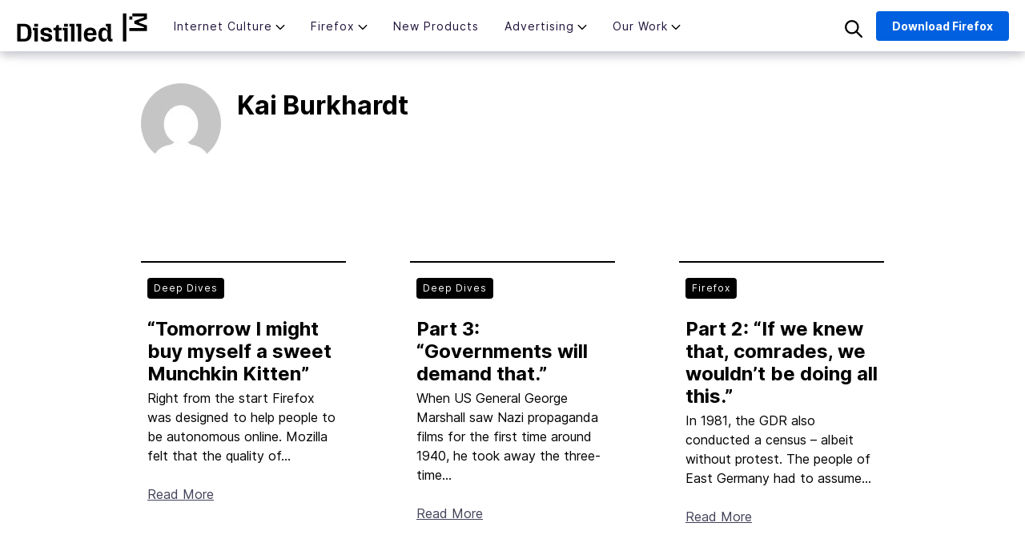

--- FILE ---
content_type: text/html; charset=UTF-8
request_url: https://blog.mozilla.org/en/author/kburkhardtmozilla-com/
body_size: 11993
content:
<!doctype html>
<html class="no-js" lang="en-US">

<head>
  <meta charset="UTF-8">
  <meta name="viewport" content="width=device-width, initial-scale=1">
  <link rel="profile" href="https://gmpg.org/xfn/11">

  <meta name='robots' content='index, follow, max-image-preview:large, max-snippet:-1, max-video-preview:-1' />
<meta name="blog-name" content="The Mozilla Blog" />
<link rel="alternate" hreflang="en" href="https://blog.mozilla.org/en/author/kburkhardtmozilla-com/" />
<link rel="alternate" hreflang="de" href="https://blog.mozilla.org/de/author/kburkhardtmozilla-com/" />
<link rel="alternate" hreflang="x-default" href="https://blog.mozilla.org/en/author/kburkhardtmozilla-com/" />

	<!-- This site is optimized with the Yoast SEO plugin v22.5 - https://yoast.com/wordpress/plugins/seo/ -->
	<title>Kai Burkhardt, Author at The Mozilla Blog</title>
	<link rel="canonical" href="https://blog.mozilla.org/en/author/kburkhardtmozilla-com/" />
	<script type="application/ld+json" class="yoast-schema-graph">{"@context":"https://schema.org","@graph":[{"@type":"ProfilePage","@id":"https://blog.mozilla.org/en/author/kburkhardtmozilla-com/","url":"https://blog.mozilla.org/en/author/kburkhardtmozilla-com/","name":"Kai Burkhardt, Author at The Mozilla Blog","isPartOf":{"@id":"https://blog.mozilla.org/en/#website"},"primaryImageOfPage":{"@id":"https://blog.mozilla.org/en/author/kburkhardtmozilla-com/#primaryimage"},"image":{"@id":"https://blog.mozilla.org/en/author/kburkhardtmozilla-com/#primaryimage"},"thumbnailUrl":"https://blog.mozilla.org/wp-content/blogs.dir/278/files/2018/12/Mind-Reading-Blog-Header-scaled.jpg","breadcrumb":{"@id":"https://blog.mozilla.org/en/author/kburkhardtmozilla-com/#breadcrumb"},"inLanguage":"en-US","potentialAction":[{"@type":"ReadAction","target":["https://blog.mozilla.org/en/author/kburkhardtmozilla-com/"]}]},{"@type":"ImageObject","inLanguage":"en-US","@id":"https://blog.mozilla.org/en/author/kburkhardtmozilla-com/#primaryimage","url":"https://blog.mozilla.org/wp-content/blogs.dir/278/files/2018/12/Mind-Reading-Blog-Header-scaled.jpg","contentUrl":"https://blog.mozilla.org/wp-content/blogs.dir/278/files/2018/12/Mind-Reading-Blog-Header-scaled.jpg","width":2560,"height":1440},{"@type":"BreadcrumbList","@id":"https://blog.mozilla.org/en/author/kburkhardtmozilla-com/#breadcrumb","itemListElement":[{"@type":"ListItem","position":1,"name":"Home","item":"https://blog.mozilla.org/en/"},{"@type":"ListItem","position":2,"name":"Archives for Kai Burkhardt"}]},{"@type":"WebSite","@id":"https://blog.mozilla.org/en/#website","url":"https://blog.mozilla.org/en/","name":"The Mozilla Blog","description":"News and Updates about Mozilla","potentialAction":[{"@type":"SearchAction","target":{"@type":"EntryPoint","urlTemplate":"https://blog.mozilla.org/en/?s={search_term_string}"},"query-input":"required name=search_term_string"}],"inLanguage":"en-US"},{"@type":"Person","@id":"https://blog.mozilla.org/en/#/schema/person/9b8fd92438427ce1e135531f021dcdb8","name":"Kai Burkhardt","image":{"@type":"ImageObject","inLanguage":"en-US","@id":"https://blog.mozilla.org/en/#/schema/person/image/5d480abe3f6bdc3dbdb46a58baeb5081","url":"https://secure.gravatar.com/avatar/bcfacfe19e75f4c4a39ccd480bdfd30d?s=96&d=mm&r=g","contentUrl":"https://secure.gravatar.com/avatar/bcfacfe19e75f4c4a39ccd480bdfd30d?s=96&d=mm&r=g","caption":"Kai Burkhardt"},"mainEntityOfPage":{"@id":"https://blog.mozilla.org/en/author/kburkhardtmozilla-com/"}}]}</script>
	<!-- / Yoast SEO plugin. -->


<link rel="alternate" type="application/rss+xml" title="The Mozilla Blog &raquo; Feed" href="https://blog.mozilla.org/en/feed/" />
<link rel="alternate" type="application/rss+xml" title="The Mozilla Blog &raquo; Comments Feed" href="https://blog.mozilla.org/en/comments/feed/" />
<link rel="alternate" type="application/rss+xml" title="The Mozilla Blog &raquo; Posts by Kai Burkhardt Feed" href="https://blog.mozilla.org/en/author/kburkhardtmozilla-com/feed/" />
<script type="text/javascript">
window._wpemojiSettings = {"baseUrl":"https:\/\/s.w.org\/images\/core\/emoji\/14.0.0\/72x72\/","ext":".png","svgUrl":"https:\/\/s.w.org\/images\/core\/emoji\/14.0.0\/svg\/","svgExt":".svg","source":{"concatemoji":"https:\/\/blog.mozilla.org\/wp-includes\/js\/wp-emoji-release.min.js?ver=6.3.7"}};
/*! This file is auto-generated */
!function(i,n){var o,s,e;function c(e){try{var t={supportTests:e,timestamp:(new Date).valueOf()};sessionStorage.setItem(o,JSON.stringify(t))}catch(e){}}function p(e,t,n){e.clearRect(0,0,e.canvas.width,e.canvas.height),e.fillText(t,0,0);var t=new Uint32Array(e.getImageData(0,0,e.canvas.width,e.canvas.height).data),r=(e.clearRect(0,0,e.canvas.width,e.canvas.height),e.fillText(n,0,0),new Uint32Array(e.getImageData(0,0,e.canvas.width,e.canvas.height).data));return t.every(function(e,t){return e===r[t]})}function u(e,t,n){switch(t){case"flag":return n(e,"\ud83c\udff3\ufe0f\u200d\u26a7\ufe0f","\ud83c\udff3\ufe0f\u200b\u26a7\ufe0f")?!1:!n(e,"\ud83c\uddfa\ud83c\uddf3","\ud83c\uddfa\u200b\ud83c\uddf3")&&!n(e,"\ud83c\udff4\udb40\udc67\udb40\udc62\udb40\udc65\udb40\udc6e\udb40\udc67\udb40\udc7f","\ud83c\udff4\u200b\udb40\udc67\u200b\udb40\udc62\u200b\udb40\udc65\u200b\udb40\udc6e\u200b\udb40\udc67\u200b\udb40\udc7f");case"emoji":return!n(e,"\ud83e\udef1\ud83c\udffb\u200d\ud83e\udef2\ud83c\udfff","\ud83e\udef1\ud83c\udffb\u200b\ud83e\udef2\ud83c\udfff")}return!1}function f(e,t,n){var r="undefined"!=typeof WorkerGlobalScope&&self instanceof WorkerGlobalScope?new OffscreenCanvas(300,150):i.createElement("canvas"),a=r.getContext("2d",{willReadFrequently:!0}),o=(a.textBaseline="top",a.font="600 32px Arial",{});return e.forEach(function(e){o[e]=t(a,e,n)}),o}function t(e){var t=i.createElement("script");t.src=e,t.defer=!0,i.head.appendChild(t)}"undefined"!=typeof Promise&&(o="wpEmojiSettingsSupports",s=["flag","emoji"],n.supports={everything:!0,everythingExceptFlag:!0},e=new Promise(function(e){i.addEventListener("DOMContentLoaded",e,{once:!0})}),new Promise(function(t){var n=function(){try{var e=JSON.parse(sessionStorage.getItem(o));if("object"==typeof e&&"number"==typeof e.timestamp&&(new Date).valueOf()<e.timestamp+604800&&"object"==typeof e.supportTests)return e.supportTests}catch(e){}return null}();if(!n){if("undefined"!=typeof Worker&&"undefined"!=typeof OffscreenCanvas&&"undefined"!=typeof URL&&URL.createObjectURL&&"undefined"!=typeof Blob)try{var e="postMessage("+f.toString()+"("+[JSON.stringify(s),u.toString(),p.toString()].join(",")+"));",r=new Blob([e],{type:"text/javascript"}),a=new Worker(URL.createObjectURL(r),{name:"wpTestEmojiSupports"});return void(a.onmessage=function(e){c(n=e.data),a.terminate(),t(n)})}catch(e){}c(n=f(s,u,p))}t(n)}).then(function(e){for(var t in e)n.supports[t]=e[t],n.supports.everything=n.supports.everything&&n.supports[t],"flag"!==t&&(n.supports.everythingExceptFlag=n.supports.everythingExceptFlag&&n.supports[t]);n.supports.everythingExceptFlag=n.supports.everythingExceptFlag&&!n.supports.flag,n.DOMReady=!1,n.readyCallback=function(){n.DOMReady=!0}}).then(function(){return e}).then(function(){var e;n.supports.everything||(n.readyCallback(),(e=n.source||{}).concatemoji?t(e.concatemoji):e.wpemoji&&e.twemoji&&(t(e.twemoji),t(e.wpemoji)))}))}((window,document),window._wpemojiSettings);
</script>
<style type="text/css">
img.wp-smiley,
img.emoji {
	display: inline !important;
	border: none !important;
	box-shadow: none !important;
	height: 1em !important;
	width: 1em !important;
	margin: 0 0.07em !important;
	vertical-align: -0.1em !important;
	background: none !important;
	padding: 0 !important;
}
</style>
	<link rel='stylesheet' id='wp-block-library-css' href='https://blog.mozilla.org/wp-includes/css/dist/block-library/style.min.css?ver=6.3.7' type='text/css' media='all' />
<style id='co-authors-plus-coauthors-style-inline-css' type='text/css'>
.wp-block-co-authors-plus-coauthors.is-layout-flow [class*=wp-block-co-authors-plus]{display:inline}

</style>
<style id='co-authors-plus-avatar-style-inline-css' type='text/css'>
.wp-block-co-authors-plus-avatar :where(img){height:auto;max-width:100%;vertical-align:bottom}.wp-block-co-authors-plus-coauthors.is-layout-flow .wp-block-co-authors-plus-avatar :where(img){vertical-align:middle}.wp-block-co-authors-plus-avatar:is(.alignleft,.alignright){display:table}.wp-block-co-authors-plus-avatar.aligncenter{display:table;margin-inline:auto}

</style>
<style id='co-authors-plus-image-style-inline-css' type='text/css'>
.wp-block-co-authors-plus-image{margin-bottom:0}.wp-block-co-authors-plus-image :where(img){height:auto;max-width:100%;vertical-align:bottom}.wp-block-co-authors-plus-coauthors.is-layout-flow .wp-block-co-authors-plus-image :where(img){vertical-align:middle}.wp-block-co-authors-plus-image:is(.alignfull,.alignwide) :where(img){width:100%}.wp-block-co-authors-plus-image:is(.alignleft,.alignright){display:table}.wp-block-co-authors-plus-image.aligncenter{display:table;margin-inline:auto}

</style>
<style id='classic-theme-styles-inline-css' type='text/css'>
/*! This file is auto-generated */
.wp-block-button__link{color:#fff;background-color:#32373c;border-radius:9999px;box-shadow:none;text-decoration:none;padding:calc(.667em + 2px) calc(1.333em + 2px);font-size:1.125em}.wp-block-file__button{background:#32373c;color:#fff;text-decoration:none}
</style>
<style id='global-styles-inline-css' type='text/css'>
body{--wp--preset--color--black: #000000;--wp--preset--color--cyan-bluish-gray: #abb8c3;--wp--preset--color--white: #ffffff;--wp--preset--color--pale-pink: #f78da7;--wp--preset--color--vivid-red: #cf2e2e;--wp--preset--color--luminous-vivid-orange: #ff6900;--wp--preset--color--luminous-vivid-amber: #fcb900;--wp--preset--color--light-green-cyan: #7bdcb5;--wp--preset--color--vivid-green-cyan: #00d084;--wp--preset--color--pale-cyan-blue: #8ed1fc;--wp--preset--color--vivid-cyan-blue: #0693e3;--wp--preset--color--vivid-purple: #9b51e0;--wp--preset--gradient--vivid-cyan-blue-to-vivid-purple: linear-gradient(135deg,rgba(6,147,227,1) 0%,rgb(155,81,224) 100%);--wp--preset--gradient--light-green-cyan-to-vivid-green-cyan: linear-gradient(135deg,rgb(122,220,180) 0%,rgb(0,208,130) 100%);--wp--preset--gradient--luminous-vivid-amber-to-luminous-vivid-orange: linear-gradient(135deg,rgba(252,185,0,1) 0%,rgba(255,105,0,1) 100%);--wp--preset--gradient--luminous-vivid-orange-to-vivid-red: linear-gradient(135deg,rgba(255,105,0,1) 0%,rgb(207,46,46) 100%);--wp--preset--gradient--very-light-gray-to-cyan-bluish-gray: linear-gradient(135deg,rgb(238,238,238) 0%,rgb(169,184,195) 100%);--wp--preset--gradient--cool-to-warm-spectrum: linear-gradient(135deg,rgb(74,234,220) 0%,rgb(151,120,209) 20%,rgb(207,42,186) 40%,rgb(238,44,130) 60%,rgb(251,105,98) 80%,rgb(254,248,76) 100%);--wp--preset--gradient--blush-light-purple: linear-gradient(135deg,rgb(255,206,236) 0%,rgb(152,150,240) 100%);--wp--preset--gradient--blush-bordeaux: linear-gradient(135deg,rgb(254,205,165) 0%,rgb(254,45,45) 50%,rgb(107,0,62) 100%);--wp--preset--gradient--luminous-dusk: linear-gradient(135deg,rgb(255,203,112) 0%,rgb(199,81,192) 50%,rgb(65,88,208) 100%);--wp--preset--gradient--pale-ocean: linear-gradient(135deg,rgb(255,245,203) 0%,rgb(182,227,212) 50%,rgb(51,167,181) 100%);--wp--preset--gradient--electric-grass: linear-gradient(135deg,rgb(202,248,128) 0%,rgb(113,206,126) 100%);--wp--preset--gradient--midnight: linear-gradient(135deg,rgb(2,3,129) 0%,rgb(40,116,252) 100%);--wp--preset--font-size--small: 13px;--wp--preset--font-size--medium: 20px;--wp--preset--font-size--large: 36px;--wp--preset--font-size--x-large: 42px;--wp--preset--spacing--20: 0.44rem;--wp--preset--spacing--30: 0.67rem;--wp--preset--spacing--40: 1rem;--wp--preset--spacing--50: 1.5rem;--wp--preset--spacing--60: 2.25rem;--wp--preset--spacing--70: 3.38rem;--wp--preset--spacing--80: 5.06rem;--wp--preset--shadow--natural: 6px 6px 9px rgba(0, 0, 0, 0.2);--wp--preset--shadow--deep: 12px 12px 50px rgba(0, 0, 0, 0.4);--wp--preset--shadow--sharp: 6px 6px 0px rgba(0, 0, 0, 0.2);--wp--preset--shadow--outlined: 6px 6px 0px -3px rgba(255, 255, 255, 1), 6px 6px rgba(0, 0, 0, 1);--wp--preset--shadow--crisp: 6px 6px 0px rgba(0, 0, 0, 1);}:where(.is-layout-flex){gap: 0.5em;}:where(.is-layout-grid){gap: 0.5em;}body .is-layout-flow > .alignleft{float: left;margin-inline-start: 0;margin-inline-end: 2em;}body .is-layout-flow > .alignright{float: right;margin-inline-start: 2em;margin-inline-end: 0;}body .is-layout-flow > .aligncenter{margin-left: auto !important;margin-right: auto !important;}body .is-layout-constrained > .alignleft{float: left;margin-inline-start: 0;margin-inline-end: 2em;}body .is-layout-constrained > .alignright{float: right;margin-inline-start: 2em;margin-inline-end: 0;}body .is-layout-constrained > .aligncenter{margin-left: auto !important;margin-right: auto !important;}body .is-layout-constrained > :where(:not(.alignleft):not(.alignright):not(.alignfull)){max-width: var(--wp--style--global--content-size);margin-left: auto !important;margin-right: auto !important;}body .is-layout-constrained > .alignwide{max-width: var(--wp--style--global--wide-size);}body .is-layout-flex{display: flex;}body .is-layout-flex{flex-wrap: wrap;align-items: center;}body .is-layout-flex > *{margin: 0;}body .is-layout-grid{display: grid;}body .is-layout-grid > *{margin: 0;}:where(.wp-block-columns.is-layout-flex){gap: 2em;}:where(.wp-block-columns.is-layout-grid){gap: 2em;}:where(.wp-block-post-template.is-layout-flex){gap: 1.25em;}:where(.wp-block-post-template.is-layout-grid){gap: 1.25em;}.has-black-color{color: var(--wp--preset--color--black) !important;}.has-cyan-bluish-gray-color{color: var(--wp--preset--color--cyan-bluish-gray) !important;}.has-white-color{color: var(--wp--preset--color--white) !important;}.has-pale-pink-color{color: var(--wp--preset--color--pale-pink) !important;}.has-vivid-red-color{color: var(--wp--preset--color--vivid-red) !important;}.has-luminous-vivid-orange-color{color: var(--wp--preset--color--luminous-vivid-orange) !important;}.has-luminous-vivid-amber-color{color: var(--wp--preset--color--luminous-vivid-amber) !important;}.has-light-green-cyan-color{color: var(--wp--preset--color--light-green-cyan) !important;}.has-vivid-green-cyan-color{color: var(--wp--preset--color--vivid-green-cyan) !important;}.has-pale-cyan-blue-color{color: var(--wp--preset--color--pale-cyan-blue) !important;}.has-vivid-cyan-blue-color{color: var(--wp--preset--color--vivid-cyan-blue) !important;}.has-vivid-purple-color{color: var(--wp--preset--color--vivid-purple) !important;}.has-black-background-color{background-color: var(--wp--preset--color--black) !important;}.has-cyan-bluish-gray-background-color{background-color: var(--wp--preset--color--cyan-bluish-gray) !important;}.has-white-background-color{background-color: var(--wp--preset--color--white) !important;}.has-pale-pink-background-color{background-color: var(--wp--preset--color--pale-pink) !important;}.has-vivid-red-background-color{background-color: var(--wp--preset--color--vivid-red) !important;}.has-luminous-vivid-orange-background-color{background-color: var(--wp--preset--color--luminous-vivid-orange) !important;}.has-luminous-vivid-amber-background-color{background-color: var(--wp--preset--color--luminous-vivid-amber) !important;}.has-light-green-cyan-background-color{background-color: var(--wp--preset--color--light-green-cyan) !important;}.has-vivid-green-cyan-background-color{background-color: var(--wp--preset--color--vivid-green-cyan) !important;}.has-pale-cyan-blue-background-color{background-color: var(--wp--preset--color--pale-cyan-blue) !important;}.has-vivid-cyan-blue-background-color{background-color: var(--wp--preset--color--vivid-cyan-blue) !important;}.has-vivid-purple-background-color{background-color: var(--wp--preset--color--vivid-purple) !important;}.has-black-border-color{border-color: var(--wp--preset--color--black) !important;}.has-cyan-bluish-gray-border-color{border-color: var(--wp--preset--color--cyan-bluish-gray) !important;}.has-white-border-color{border-color: var(--wp--preset--color--white) !important;}.has-pale-pink-border-color{border-color: var(--wp--preset--color--pale-pink) !important;}.has-vivid-red-border-color{border-color: var(--wp--preset--color--vivid-red) !important;}.has-luminous-vivid-orange-border-color{border-color: var(--wp--preset--color--luminous-vivid-orange) !important;}.has-luminous-vivid-amber-border-color{border-color: var(--wp--preset--color--luminous-vivid-amber) !important;}.has-light-green-cyan-border-color{border-color: var(--wp--preset--color--light-green-cyan) !important;}.has-vivid-green-cyan-border-color{border-color: var(--wp--preset--color--vivid-green-cyan) !important;}.has-pale-cyan-blue-border-color{border-color: var(--wp--preset--color--pale-cyan-blue) !important;}.has-vivid-cyan-blue-border-color{border-color: var(--wp--preset--color--vivid-cyan-blue) !important;}.has-vivid-purple-border-color{border-color: var(--wp--preset--color--vivid-purple) !important;}.has-vivid-cyan-blue-to-vivid-purple-gradient-background{background: var(--wp--preset--gradient--vivid-cyan-blue-to-vivid-purple) !important;}.has-light-green-cyan-to-vivid-green-cyan-gradient-background{background: var(--wp--preset--gradient--light-green-cyan-to-vivid-green-cyan) !important;}.has-luminous-vivid-amber-to-luminous-vivid-orange-gradient-background{background: var(--wp--preset--gradient--luminous-vivid-amber-to-luminous-vivid-orange) !important;}.has-luminous-vivid-orange-to-vivid-red-gradient-background{background: var(--wp--preset--gradient--luminous-vivid-orange-to-vivid-red) !important;}.has-very-light-gray-to-cyan-bluish-gray-gradient-background{background: var(--wp--preset--gradient--very-light-gray-to-cyan-bluish-gray) !important;}.has-cool-to-warm-spectrum-gradient-background{background: var(--wp--preset--gradient--cool-to-warm-spectrum) !important;}.has-blush-light-purple-gradient-background{background: var(--wp--preset--gradient--blush-light-purple) !important;}.has-blush-bordeaux-gradient-background{background: var(--wp--preset--gradient--blush-bordeaux) !important;}.has-luminous-dusk-gradient-background{background: var(--wp--preset--gradient--luminous-dusk) !important;}.has-pale-ocean-gradient-background{background: var(--wp--preset--gradient--pale-ocean) !important;}.has-electric-grass-gradient-background{background: var(--wp--preset--gradient--electric-grass) !important;}.has-midnight-gradient-background{background: var(--wp--preset--gradient--midnight) !important;}.has-small-font-size{font-size: var(--wp--preset--font-size--small) !important;}.has-medium-font-size{font-size: var(--wp--preset--font-size--medium) !important;}.has-large-font-size{font-size: var(--wp--preset--font-size--large) !important;}.has-x-large-font-size{font-size: var(--wp--preset--font-size--x-large) !important;}
.wp-block-navigation a:where(:not(.wp-element-button)){color: inherit;}
:where(.wp-block-post-template.is-layout-flex){gap: 1.25em;}:where(.wp-block-post-template.is-layout-grid){gap: 1.25em;}
:where(.wp-block-columns.is-layout-flex){gap: 2em;}:where(.wp-block-columns.is-layout-grid){gap: 2em;}
.wp-block-pullquote{font-size: 1.5em;line-height: 1.6;}
</style>
<link rel='stylesheet' id='wpml-blocks-css' href='https://blog.mozilla.org/wp-content/plugins/sitepress-multilingual-cms/dist/css/blocks/styles.css?ver=4.6.11' type='text/css' media='all' />
<link rel='stylesheet' id='wpml-legacy-post-translations-0-css' href='https://blog.mozilla.org/wp-content/plugins/sitepress-multilingual-cms/templates/language-switchers/legacy-post-translations/style.min.css?ver=1' type='text/css' media='all' />
<link rel='stylesheet' id='foxtail-style-css' href='https://blog.mozilla.org/wp-content/themes/foxtail/assets/css/main.min.css?ver=0.7.0' type='text/css' media='all' />
<script type='text/javascript' src='https://blog.mozilla.org/wp-content/mu-plugins/mozilla-custom/ga-snippet.js?ver=.4' id='ga-snippet-js'></script>
<link rel="https://api.w.org/" href="https://blog.mozilla.org/en/wp-json/" /><link rel="alternate" type="application/json" href="https://blog.mozilla.org/en/wp-json/wp/v2/users/1592" /><link rel="EditURI" type="application/rsd+xml" title="RSD" href="https://blog.mozilla.org/xmlrpc.php?rsd" />
<meta name="generator" content="WPML ver:4.6.11 stt:59,1,4,3,25,27,28,40,42,45,2;" />
		<style type="text/css" id="wp-custom-css">
			.ft-ai-time {
	margin-top: 36px;
  margin-bottom: 18px;
  font-size: 18px;
}

.ft-ai-time__date {
	font-size: 16px;
  color: #4a4a4a;
  display: block;
}

.ft-ai-time__title {
	font-size: 24px;
  display: block;
  line-height: 1.3;
	font-weight: 800;
}

.ft-ai-time__sub {
	display: block;
	font-style: italic;
}

.pocket-btn {
  display: none;
}

/* CSS changes to incorporate later */

.ft-c-hamburger, .ft-c-hamburger::after, .ft-c-hamburger::before {
  height: 2px;
}

.ft-c-hamburger::before { 
bottom: 6px;
}

.ft-c-hamburger::after {
  top: 6px;
}

.ft-c-primary-nav__link { 
letter-spacing: 1px;
font-size: 14px
}

#nav-download {
  font-size: 14px;
  padding: 6px 18px;
}

.ft-c-primary-nav__sub-menu__link.ft-c-primary-nav__sub-menu--1__link {
  font-size: 14px;
  padding: 4px;
  margin-bottom: 10px;
}

/* END CSS changes to incorporate later */		</style>
		    <!-- Basic meta & SEO -->
  <title>Kai Burkhardt, Author at The Mozilla Blog | The Mozilla Blog</title>
  <meta name="description" content="Perspectives on the internet from Mozilla" />
  <meta name="robots" content="noindex,follow">

   <!-- OpenGraph -->
  <meta property="og:title" content="Kai Burkhardt, Author at The Mozilla Blog | The Mozilla Blog" />
  <meta property="og:description" content="Perspectives on the internet from Mozilla" />
  <meta property="og:image" content="https://blog.mozilla.org/wp-content/blogs.dir/278/files/2021/02/moz_blog_header_som_002_1200x600.jpg" />

  <!-- Twitter Card -->
  <meta name="twitter:card" content="summary_large_image" />
  <meta name="twitter:creator" content="@firefox" />
  <meta name="twitter:title" content="Kai Burkhardt, Author at The Mozilla Blog | The Mozilla Blog" />
  <meta name="twitter:description" content="Perspectives on the internet from Mozilla" />
  <meta name="twitter:image" content="https://blog.mozilla.org/wp-content/blogs.dir/278/files/2021/02/moz_blog_header_som_002_1200x600.jpg" />

  <!-- Favicons & Icons -->
  <link rel="apple-touch-icon" sizes="180x180" href="https://blog.mozilla.org/wp-content/themes/foxtail/assets/images/favicons/apple-touch-icon.png">
  <link rel="icon" type="image/png" sizes="32x32" href="https://blog.mozilla.org/wp-content/themes/foxtail/assets/images/favicons/favicon-32x32.png">
  <link rel="icon" type="image/png" sizes="16x16" href="https://blog.mozilla.org/wp-content/themes/foxtail/assets/images/favicons/favicon-16x16.png">
  <link rel="manifest" href="https://blog.mozilla.org/wp-content/themes/foxtail/assets/images/favicons/site.webmanifest">
  <link rel="mask-icon" href="https://blog.mozilla.org/wp-content/themes/foxtail/assets/images/favicons/safari-pinned-tab.svg" color="#20123a">
  <link rel="shortcut icon" href="https://blog.mozilla.org/wp-content/themes/foxtail/assets/images/favicons/favicon.ico">
  <meta name="msapplication-TileColor" content="#20123a">
  <meta name="msapplication-config" content="https://blog.mozilla.org/wp-content/themes/foxtail/assets/images/favicons/browserconfig.xml">
  <meta name="theme-color" content="#7542E5">

  </head>

<body class="archive author author-kburkhardtmozilla-com author-1592 hfeed no-sidebar" data-blogname="The Mozilla Blog">
  <div id="page" class="site">
    <a class="skip-link screen-reader-text" href="#content">Skip to content</a>

    <header class="ft-c-header">
      <div class="ft-c-header__toggle">
        <div class="ft-c-hamburger"></div>
      </div>
      <div class="ft-c-header__logo">
        <a href="https://blog.mozilla.org/en/">Mozilla</a>
      </div>
      <div class="ft-c-header__search ft-c-header__search--mobile">
        <img class="ft-c-header__search-icon" src="https://blog.mozilla.org/wp-content/themes/foxtail/assets/images/icons/search.svg" alt="search" />
      </div>
      <div id="nav" class="ft-c-header__nav">
        <ul class="ft-c-primary-nav "><li class="ft-c-primary-nav__item  ft-c-primary-nav__item--parent  ft-c-primary-nav__item--461998"><a href="https://blog.mozilla.org/en/category/internet-culture/" class="ft-c-primary-nav__link">Internet Culture</a>
	<ul class="ft-c-primary-nav__sub-menu ft-c-primary-nav__sub-menu--1">
    <li class="ft-c-primary-nav__sub-menu__item ft-c-primary-nav__sub-menu--1__item  ft-c-primary-nav__item--464326"><a href="https://blog.mozilla.org/en/category/internet-culture/life-online/" class="ft-c-primary-nav__sub-menu__link  ft-c-primary-nav__sub-menu--1__link">Life Online</a></li>
    <li class="ft-c-primary-nav__sub-menu__item ft-c-primary-nav__sub-menu--1__item  ft-c-primary-nav__item--464058"><a href="https://blog.mozilla.org/en/category/internet-culture/deep-dives/" class="ft-c-primary-nav__sub-menu__link  ft-c-primary-nav__sub-menu--1__link">Deep Dives</a></li>
    <li class="ft-c-primary-nav__sub-menu__item ft-c-primary-nav__sub-menu--1__item  ft-c-primary-nav__item--464320"><a href="https://blog.mozilla.org/en/category/internet-culture/interviews/" class="ft-c-primary-nav__sub-menu__link  ft-c-primary-nav__sub-menu--1__link">Q&amp;As</a></li>
</ul>
</li>
<li class="ft-c-primary-nav__item  ft-c-primary-nav__item--parent  ft-c-primary-nav__item--30"><a href="https://blog.mozilla.org/en/category/firefox/" class="ft-c-primary-nav__link">Firefox</a>
	<ul class="ft-c-primary-nav__sub-menu ft-c-primary-nav__sub-menu--1">
    <li class="ft-c-primary-nav__sub-menu__item ft-c-primary-nav__sub-menu--1__item  ft-c-primary-nav__item--464325"><a href="https://blog.mozilla.org/en/category/firefox/firefox-features/" class="ft-c-primary-nav__sub-menu__link  ft-c-primary-nav__sub-menu--1__link">Firefox Features</a></li>
    <li class="ft-c-primary-nav__sub-menu__item ft-c-primary-nav__sub-menu--1__item  ft-c-primary-nav__item--11377"><a href="https://blog.mozilla.org/en/category/firefox/firefox-tips/" class="ft-c-primary-nav__sub-menu__link  ft-c-primary-nav__sub-menu--1__link">Tips and Tricks</a></li>
    <li class="ft-c-primary-nav__sub-menu__item ft-c-primary-nav__sub-menu--1__item  ft-c-primary-nav__item--464303"><a href="https://blog.mozilla.org/en/category/firefox/firefox-ai/" class="ft-c-primary-nav__sub-menu__link  ft-c-primary-nav__sub-menu--1__link">Firefox AI</a></li>
    <li class="ft-c-primary-nav__sub-menu__item ft-c-primary-nav__sub-menu--1__item  ft-c-primary-nav__item--464321"><a href="https://blog.mozilla.org/en/category/firefox/mozilla-vpn/" class="ft-c-primary-nav__sub-menu__link  ft-c-primary-nav__sub-menu--1__link">Mozilla VPN</a></li>
</ul>
</li>
<li class="ft-c-primary-nav__item  ft-c-primary-nav__item--464324"><a href="https://blog.mozilla.org/en/category/mozilla-new-products/" class="ft-c-primary-nav__link">New Products</a></li>
<li class="ft-c-primary-nav__item  ft-c-primary-nav__item--parent  ft-c-primary-nav__item--464282"><a href="https://blog.mozilla.org/en/category/advertising/" class="ft-c-primary-nav__link">Advertising</a>
	<ul class="ft-c-primary-nav__sub-menu ft-c-primary-nav__sub-menu--1">
    <li class="ft-c-primary-nav__sub-menu__item ft-c-primary-nav__sub-menu--1__item  ft-c-primary-nav__item--464322"><a href="https://blog.mozilla.org/en/category/advertising/anonym/" class="ft-c-primary-nav__sub-menu__link  ft-c-primary-nav__sub-menu--1__link">Anonym</a></li>
    <li class="ft-c-primary-nav__sub-menu__item ft-c-primary-nav__sub-menu--1__item  ft-c-primary-nav__item--464323"><a href="https://blog.mozilla.org/en/category/advertising/principles/" class="ft-c-primary-nav__sub-menu__link  ft-c-primary-nav__sub-menu--1__link">Principles</a></li>
</ul>
</li>
<li class="ft-c-primary-nav__item  ft-c-primary-nav__item--parent  ft-c-primary-nav__item--5"><a href="https://blog.mozilla.org/en/category/mozilla/" class="ft-c-primary-nav__link">Our Work</a>
	<ul class="ft-c-primary-nav__sub-menu ft-c-primary-nav__sub-menu--1">
    <li class="ft-c-primary-nav__sub-menu__item ft-c-primary-nav__sub-menu--1__item  ft-c-primary-nav__item--290364"><a href="https://blog.mozilla.org/en/category/mozilla/internet-policy/" class="ft-c-primary-nav__sub-menu__link  ft-c-primary-nav__sub-menu--1__link">Internet Policy</a></li>
    <li class="ft-c-primary-nav__sub-menu__item ft-c-primary-nav__sub-menu--1__item  ft-c-primary-nav__item--30710"><a href="https://blog.mozilla.org/en/category/mozilla/leadership/" class="ft-c-primary-nav__sub-menu__link  ft-c-primary-nav__sub-menu--1__link">From the Team</a></li>
</ul>
</li>
</ul>      </div>
      <div class="ft-c-header__cta-wrap">
        <a id="nav-download"
          href="https://www.mozilla.org/firefox/new/?utm_source=blog.mozilla.org&amp;utm_medium=referral&amp;utm_campaign=blog-nav"
          rel="external" class="mzp-c-button mzp-t-product mzp-t-lg">Download Firefox</a>
      </div>
      <div class="ft-c-header__search">
        <img class="ft-c-header__search-icon" src="https://blog.mozilla.org/wp-content/themes/foxtail/assets/images/icons/search.svg" alt="search" />
      </div>


    </header><!-- #masthead -->
    <div class="ft-c-search">
      <h4>Search</h4>
      <form role="search" method="get" class="search-form" action="https://blog.mozilla.org/en/">
				<label>
					<span class="screen-reader-text">Search for:</span>
					<input type="search" class="search-field" placeholder="Search &hellip;" value="" name="s" />
				</label>
				<input type="submit" class="search-submit" value="Search" />
			</form>    </div>

    <div id="content" class="site-content">
<div class="ft-l-content">
  <main class="ft-c-post-list">
    <div class="ft-l-container">

      
      <div class="ft-c-archive-header"><div><img alt='' src='https://secure.gravatar.com/avatar/bcfacfe19e75f4c4a39ccd480bdfd30d?s=100&#038;d=mm&#038;r=g' srcset='https://secure.gravatar.com/avatar/bcfacfe19e75f4c4a39ccd480bdfd30d?s=200&#038;d=mm&#038;r=g 2x' class='avatar avatar-100 photo' height='100' width='100' loading='lazy' decoding='async'/></div><div><h2>Kai Burkhardt</h2></div>    </div><!-- .ft-c-archive-header -->
    <div class="ft-l-space-related"></div>
    <div class="ft-c-post-list__wrap--three-column">

      <section class="mzp-c-card ft-c-card--excerpt mzp-has-aspect-1-1">
  <a class="mzp-c-card-block-link" href="https://blog.mozilla.org/en/internet-culture/deep-dives/the-internet-will-soon-be-able-to-read-your-mind/">
    <div class="mzp-c-card-content">
      <div class="mzp-c-card-content">
                        <div class="ft-c-pill__wrap">
          <div class="ft-c-pill">Deep Dives</div>
        </div>
                <h2 class="mzp-c-card-title">&#8220;Tomorrow I might buy myself a sweet Munchkin Kitten&#8221;</h2>
        <p class="mzp-c-card-desc">Right from the start Firefox was designed to help people to be autonomous online. Mozilla felt that the quality of...</p>
        <span class="ft-c-more">Read More</span>
      </div>
    </div>
  </a>
</section>
<section class="mzp-c-card ft-c-card--excerpt mzp-has-aspect-1-1">
  <a class="mzp-c-card-block-link" href="https://blog.mozilla.org/en/internet-culture/deep-dives/privacy-germany-part-3/">
    <div class="mzp-c-card-content">
      <div class="mzp-c-card-content">
                        <div class="ft-c-pill__wrap">
          <div class="ft-c-pill">Deep Dives</div>
        </div>
                <h2 class="mzp-c-card-title">Part 3: &#8220;Governments will demand that.&#8221;</h2>
        <p class="mzp-c-card-desc">When US General George Marshall saw Nazi propaganda films for the first time around 1940, he took away the three-time...</p>
        <span class="ft-c-more">Read More</span>
      </div>
    </div>
  </a>
</section>
<section class="mzp-c-card ft-c-card--excerpt mzp-has-aspect-1-1">
  <a class="mzp-c-card-block-link" href="https://blog.mozilla.org/en/firefox/privacy-germany-part-2/">
    <div class="mzp-c-card-content">
      <div class="mzp-c-card-content">
                        <div class="ft-c-pill__wrap">
          <div class="ft-c-pill">Firefox</div>
        </div>
                <h2 class="mzp-c-card-title">Part 2:  &#8220;If we knew that, comrades, we wouldn&#8217;t be doing all this.&#8221;</h2>
        <p class="mzp-c-card-desc">In 1981, the GDR also conducted a census – albeit without protest. The people of East Germany had to assume...</p>
        <span class="ft-c-more">Read More</span>
      </div>
    </div>
  </a>
</section>
<section class="mzp-c-card ft-c-card--excerpt mzp-has-aspect-1-1">
  <a class="mzp-c-card-block-link" href="https://blog.mozilla.org/en/firefox/privacy-germany-part-1/">
    <div class="mzp-c-card-content">
      <div class="mzp-c-card-content">
                        <div class="ft-c-pill__wrap">
          <div class="ft-c-pill">Firefox</div>
        </div>
                <h2 class="mzp-c-card-title">Part 1: “You have to force them to leave tracks”</h2>
        <p class="mzp-c-card-desc">In the eighties and nineties, the right to privacy in Germany was a central demand of the civil rights movement....</p>
        <span class="ft-c-more">Read More</span>
      </div>
    </div>
  </a>
</section>
<section class="mzp-c-card ft-c-card--excerpt mzp-has-aspect-1-1">
  <a class="mzp-c-card-block-link" href="https://blog.mozilla.org/en/firefox/facebook-just-feels-so-private/">
    <div class="mzp-c-card-content">
      <div class="mzp-c-card-content">
                        <div class="ft-c-pill__wrap">
          <div class="ft-c-pill">Firefox</div>
        </div>
                <h2 class="mzp-c-card-title">&#8220;Facebook just feels so private.&#8221;</h2>
        <p class="mzp-c-card-desc">From the beginning, Firefox was designed to help people experience the internet on their own terms. Mozilla believed that the...</p>
        <span class="ft-c-more">Read More</span>
      </div>
    </div>
  </a>
</section>
<section class="mzp-c-card ft-c-card--excerpt mzp-has-aspect-1-1">
  <a class="mzp-c-card-block-link" href="https://blog.mozilla.org/en/firefox/the-privacy-paradox-is-a-privacy-dilemma/">
    <div class="mzp-c-card-content">
      <div class="mzp-c-card-content">
                        <div class="ft-c-pill__wrap">
          <div class="ft-c-pill">Firefox</div>
        </div>
                <h2 class="mzp-c-card-title">The privacy paradox is a privacy dilemma</h2>
        <p class="mzp-c-card-desc">From the beginning, Firefox was designed to help people experience the internet on their own terms. Mozilla believed that the...</p>
        <span class="ft-c-more">Read More</span>
      </div>
    </div>
  </a>
</section>

    </div>
    </div>
</main>
</div>


</div><!-- #content -->

<!-- Newsletter -->
<div class="ft-l-container">
  <aside id="newsletter-subscribe" class="mzp-c-newsletter">
    <div class="mzp-c-newsletter-image">
      <!-- <img src="../../../static/img/newsletter/newsletter-image.png" width="346" height="346" alt=""> -->
      <img src="https://blog.mozilla.org/wp-content/themes/foxtail/assets/images/newsletter.png" alt="newsletter" />
    </div>
    <form id="newsletter-form" class="mzp-c-newsletter-form" name="newsletter-form"
      action="https://www.mozilla.org/en-US/newsletter/" method="post"
      data-blog="The Mozilla Blog">
      <input type="hidden" id="newsletters" name="newsletters" value="mozilla-and-you">
      <input type="hidden" id="source_url" name="source_url" value="https://blog.mozilla.org/en/author/kburkhardtmozilla-com/">

      <fieldset id="newsletter-content" class="mzp-c-newsletter-content">
        <header class="mzp-c-newsletter-header">
          <h3 class="mzp-c-newsletter-title">Keep up with all things Firefox</h3>
          <p class="mzp-c-newsletter-tagline">Get how-tos, advice and news to make your Firefox experience work best for you.</p>
        </header>
        <div class="mzp-c-form-errors" id="newsletter-errors"></div>

        <div>
          <label for="email">Your e-mail address</label>
                    <input type="email" class="mzp-js-email-field" id="email" name="email" required aria-required="true"
            placeholder="yourname@example.com" size="30">
        </div>

        <div id="newsletter-details" class="mzp-c-newsletter-details">
          <label for="country">Country</label>
          <select id="country" name="country" required aria-required="true">
            <option value="" selected="selected">- select -</option>
            <option value="af">Afghanistan</option>
            <option value="qz">Akrotiri</option>
            <option value="al">Albania</option>
            <option value="dz">Algeria</option>
            <option value="as">American Samoa</option>
            <option value="ad">Andorra</option>
            <option value="ao">Angola</option>
            <option value="ai">Anguilla</option>
            <option value="aq">Antarctica</option>
            <option value="ag">Antigua and Barbuda</option>
            <option value="ar">Argentina</option>
            <option value="am">Armenia</option>
            <option value="aw">Aruba</option>
            <option value="xa">Ashmore and Cartier Islands</option>
            <option value="au">Australia</option>
            <option value="at">Austria</option>
            <option value="az">Azerbaijan</option>
            <option value="bs">Bahamas, The</option>
            <option value="bh">Bahrain</option>
            <option value="xb">Baker Island</option>
            <option value="bd">Bangladesh</option>
            <option value="bb">Barbados</option>
            <option value="qs">Bassas da India</option>
            <option value="by">Belarus</option>
            <option value="be">Belgium</option>
            <option value="bz">Belize</option>
            <option value="bj">Benin</option>
            <option value="bm">Bermuda</option>
            <option value="bt">Bhutan</option>
            <option value="bo">Bolivia</option>
            <option value="bq">Bonaire, Sint Eustatius, and Saba</option>
            <option value="ba">Bosnia and Herzegovina</option>
            <option value="bw">Botswana</option>
            <option value="bv">Bouvet Island</option>
            <option value="br">Brazil</option>
            <option value="io">British Indian Ocean Territory</option>
            <option value="bn">Brunei</option>
            <option value="bg">Bulgaria</option>
            <option value="bf">Burkina Faso</option>
            <option value="mm">Burma</option>
            <option value="bi">Burundi</option>
            <option value="cv">Cabo Verde</option>
            <option value="kh">Cambodia</option>
            <option value="cm">Cameroon</option>
            <option value="ca">Canada</option>
            <option value="ky">Cayman Islands</option>
            <option value="cf">Central African Republic</option>
            <option value="td">Chad</option>
            <option value="cl">Chile</option>
            <option value="cn">China</option>
            <option value="cx">Christmas Island</option>
            <option value="cp">Clipperton Island</option>
            <option value="cc">Cocos (Keeling) Islands</option>
            <option value="co">Colombia</option>
            <option value="km">Comoros</option>
            <option value="cg">Congo (Brazzaville)</option>
            <option value="cd">Congo (Kinshasa)</option>
            <option value="ck">Cook Islands</option>
            <option value="xc">Coral Sea Islands</option>
            <option value="cr">Costa Rica</option>
            <option value="hr">Croatia</option>
            <option value="cu">Cuba</option>
            <option value="cw">Curaçao</option>
            <option value="cy">Cyprus</option>
            <option value="cz">Czech Republic</option>
            <option value="ci">Côte d’Ivoire</option>
            <option value="dk">Denmark</option>
            <option value="xd">Dhekelia</option>
            <option value="dg">Diego Garcia</option>
            <option value="dj">Djibouti</option>
            <option value="dm">Dominica</option>
            <option value="do">Dominican Republic</option>
            <option value="ec">Ecuador</option>
            <option value="eg">Egypt</option>
            <option value="sv">El Salvador</option>
            <option value="gq">Equatorial Guinea</option>
            <option value="er">Eritrea</option>
            <option value="ee">Estonia</option>
            <option value="et">Ethiopia</option>
            <option value="xe">Europa Island</option>
            <option value="fk">Falkland Islands (Islas Malvinas)</option>
            <option value="fo">Faroe Islands</option>
            <option value="fj">Fiji</option>
            <option value="fi">Finland</option>
            <option value="fr">France</option>
            <option value="gf">French Guiana</option>
            <option value="pf">French Polynesia</option>
            <option value="tf">French Southern and Antarctic Lands</option>
            <option value="ga">Gabon</option>
            <option value="gm">Gambia, The</option>
            <option value="xg">Gaza Strip</option>
            <option value="ge">Georgia</option>
            <option value="de">Germany</option>
            <option value="gh">Ghana</option>
            <option value="gi">Gibraltar</option>
            <option value="qx">Glorioso Islands</option>
            <option value="gr">Greece</option>
            <option value="gl">Greenland</option>
            <option value="gd">Grenada</option>
            <option value="gp">Guadeloupe</option>
            <option value="gu">Guam</option>
            <option value="gt">Guatemala</option>
            <option value="gg">Guernsey</option>
            <option value="gn">Guinea</option>
            <option value="gw">Guinea-Bissau</option>
            <option value="gy">Guyana</option>
            <option value="ht">Haiti</option>
            <option value="hm">Heard Island and McDonald Islands</option>
            <option value="hn">Honduras</option>
            <option value="hk">Hong Kong</option>
            <option value="xh">Howland Island</option>
            <option value="hu">Hungary</option>
            <option value="is">Iceland</option>
            <option value="in">India</option>
            <option value="id">Indonesia</option>
            <option value="ir">Iran</option>
            <option value="iq">Iraq</option>
            <option value="ie">Ireland</option>
            <option value="im">Isle of Man</option>
            <option value="il">Israel</option>
            <option value="it">Italy</option>
            <option value="jm">Jamaica</option>
            <option value="xj">Jan Mayen</option>
            <option value="jp">Japan</option>
            <option value="xq">Jarvis Island</option>
            <option value="je">Jersey</option>
            <option value="xu">Johnston Atoll</option>
            <option value="jo">Jordan</option>
            <option value="qu">Juan de Nova Island</option>
            <option value="kz">Kazakhstan</option>
            <option value="ke">Kenya</option>
            <option value="xm">Kingman Reef</option>
            <option value="ki">Kiribati</option>
            <option value="kp">Korea, North</option>
            <option value="kr">Korea, South</option>
            <option value="xk">Kosovo</option>
            <option value="kw">Kuwait</option>
            <option value="kg">Kyrgyzstan</option>
            <option value="la">Laos</option>
            <option value="lv">Latvia</option>
            <option value="lb">Lebanon</option>
            <option value="ls">Lesotho</option>
            <option value="lr">Liberia</option>
            <option value="ly">Libya</option>
            <option value="li">Liechtenstein</option>
            <option value="lt">Lithuania</option>
            <option value="lu">Luxembourg</option>
            <option value="mo">Macau</option>
            <option value="mk">Macedonia</option>
            <option value="mg">Madagascar</option>
            <option value="mw">Malawi</option>
            <option value="my">Malaysia</option>
            <option value="mv">Maldives</option>
            <option value="ml">Mali</option>
            <option value="mt">Malta</option>
            <option value="mh">Marshall Islands</option>
            <option value="mq">Martinique</option>
            <option value="mr">Mauritania</option>
            <option value="mu">Mauritius</option>
            <option value="yt">Mayotte</option>
            <option value="mx">Mexico</option>
            <option value="fm">Micronesia, Federated States of</option>
            <option value="qm">Midway Islands</option>
            <option value="md">Moldova</option>
            <option value="mc">Monaco</option>
            <option value="mn">Mongolia</option>
            <option value="me">Montenegro</option>
            <option value="ms">Montserrat</option>
            <option value="ma">Morocco</option>
            <option value="mz">Mozambique</option>
            <option value="na">Namibia</option>
            <option value="nr">Nauru</option>
            <option value="xv">Navassa Island</option>
            <option value="np">Nepal</option>
            <option value="nl">Netherlands</option>
            <option value="nc">New Caledonia</option>
            <option value="nz">New Zealand</option>
            <option value="ni">Nicaragua</option>
            <option value="ne">Niger</option>
            <option value="ng">Nigeria</option>
            <option value="nu">Niue</option>
            <option value="nf">Norfolk Island</option>
            <option value="mp">Northern Mariana Islands</option>
            <option value="no">Norway</option>
            <option value="om">Oman</option>
            <option value="pk">Pakistan</option>
            <option value="pw">Palau</option>
            <option value="xl">Palmyra Atoll</option>
            <option value="pa">Panama</option>
            <option value="pg">Papua New Guinea</option>
            <option value="xp">Paracel Islands</option>
            <option value="py">Paraguay</option>
            <option value="pe">Peru</option>
            <option value="ph">Philippines</option>
            <option value="pn">Pitcairn Islands</option>
            <option value="pl">Poland</option>
            <option value="pt">Portugal</option>
            <option value="pr">Puerto Rico</option>
            <option value="qa">Qatar</option>
            <option value="re">Reunion</option>
            <option value="ro">Romania</option>
            <option value="ru">Russia</option>
            <option value="rw">Rwanda</option>
            <option value="bl">Saint Barthelemy</option>
            <option value="sh">Saint Helena, Ascension, and Tristan da Cunha</option>
            <option value="kn">Saint Kitts and Nevis</option>
            <option value="lc">Saint Lucia</option>
            <option value="mf">Saint Martin</option>
            <option value="pm">Saint Pierre and Miquelon</option>
            <option value="vc">Saint Vincent and the Grenadines</option>
            <option value="ws">Samoa</option>
            <option value="sm">San Marino</option>
            <option value="st">Sao Tome and Principe</option>
            <option value="sa">Saudi Arabia</option>
            <option value="sn">Senegal</option>
            <option value="rs">Serbia</option>
            <option value="sc">Seychelles</option>
            <option value="sl">Sierra Leone</option>
            <option value="sg">Singapore</option>
            <option value="sx">Sint Maarten</option>
            <option value="sk">Slovakia</option>
            <option value="si">Slovenia</option>
            <option value="sb">Solomon Islands</option>
            <option value="so">Somalia</option>
            <option value="za">South Africa</option>
            <option value="gs">South Georgia and South Sandwich Islands</option>
            <option value="ss">South Sudan</option>
            <option value="es">Spain</option>
            <option value="xs">Spratly Islands</option>
            <option value="lk">Sri Lanka</option>
            <option value="sd">Sudan</option>
            <option value="sr">Suriname</option>
            <option value="xr">Svalbard</option>
            <option value="sz">Swaziland</option>
            <option value="se">Sweden</option>
            <option value="ch">Switzerland</option>
            <option value="sy">Syria</option>
            <option value="tw">Taiwan</option>
            <option value="tj">Tajikistan</option>
            <option value="tz">Tanzania</option>
            <option value="th">Thailand</option>
            <option value="tl">Timor-Leste</option>
            <option value="tg">Togo</option>
            <option value="tk">Tokelau</option>
            <option value="to">Tonga</option>
            <option value="tt">Trinidad and Tobago</option>
            <option value="xt">Tromelin Island</option>
            <option value="tn">Tunisia</option>
            <option value="tr">Turkey</option>
            <option value="tm">Turkmenistan</option>
            <option value="tc">Turks and Caicos Islands</option>
            <option value="tv">Tuvalu</option>
            <option value="ug">Uganda</option>
            <option value="ua">Ukraine</option>
            <option value="ae">United Arab Emirates</option>
            <option value="gb">United Kingdom</option>
            <option value="us">United States</option>
            <option value="uy">Uruguay</option>
            <option value="uz">Uzbekistan</option>
            <option value="vu">Vanuatu</option>
            <option value="va">Vatican City</option>
            <option value="ve">Venezuela</option>
            <option value="vn">Vietnam</option>
            <option value="vg">Virgin Islands, British</option>
            <option value="vi">Virgin Islands, U.S.</option>
            <option value="qw">Wake Island</option>
            <option value="wf">Wallis and Futuna</option>
            <option value="xw">West Bank</option>
            <option value="eh">Western Sahara</option>
            <option value="ye">Yemen</option>
            <option value="zm">Zambia</option>
            <option value="zw">Zimbabwe</option>
          </select>

          <label for="language">Language</label>
          <select id="language" name="lang" required aria-required="true">
            <option value="en" selected="selected">English</option>
            <option value="id">Bahasa Indonesia</option>
            <option value="de">Deutsch</option>
            <option value="es">Español</option>
            <option value="fr">Français</option>
            <option value="pl">Polski</option>
            <option value="pt">Português</option>
            <option value="ru">Русский</option>
            <option value="zh-TW">正體中文</option>
          </select>

          <fieldset class="mzp-u-inline">
            <legend>Format</legend>
            <p>
              <label for="format-html" class="mzp-u-inline">
                <input type="radio" id="format-html" name="fmt" value="H" checked> HTML
              </label>
              <label for="format-text" class="mzp-u-inline">
                <input type="radio" id="format-text" name="fmt" value="T"> Text
              </label>
            </p>
          </fieldset>

          <p>
            <label for="privacy" class="mzp-u-inline">
              <input type="checkbox" id="privacy" name="privacy" required aria-required="true">
                            I’m okay with Mozilla handling my info as explained in this <a href="https://www.mozilla.org/privacy/">Privacy Policy</a>.            </label>
          </p>
        </div>

        <p class="mzp-c-form-submit">
          <button type="submit" class="mzp-c-button" id="newsletter-submit">Sign up now</button>
          <span class="mzp-c-fieldnote">We will only send you
            Mozilla-related information.</span>
        </p>
      </fieldset>

      <div id="newsletter-thanks" class="thanks" style="display: none">
        <h2>Thanks!</h2>
        <p>
          If you haven’t previously confirmed a subscription to a Mozilla-related newsletter you may have to do so.          Please check your inbox or your spam filter for an e-mail from us.        </p>
      </div>

    </form>
  </aside>
</div>

<footer class="mzp-c-footer">
  <div class="mzp-l-content">
    <nav class="mzp-c-footer-primary">
      <div class="mzp-c-footer-primary-logo">
        <a href="https://www.mozilla.org/?utm_source=blog.mozilla.org&utm_campaign=footer&utm_medium=referral">Mozilla</a>
      </div>

      <div class="mzp-c-footer-sections">
        <section class="mzp-c-footer-section">
          <h5 class="mzp-c-footer-heading">Mozilla</h5>
          <ul class="mzp-c-footer-list">
            <li>
              <a href="https://www.mozilla.org/about/?utm_source=blog.mozilla.org&utm_campaign=footer&utm_medium=referral">About</a>
            </li>
            <li>
              <a href="https://www.mozilla.org/contact/?utm_source=blog.mozilla.org&utm_campaign=footer&utm_medium=referral">Contact Us</a>
            </li>
            <li>
              <a href="https://mozillafoundation.org/?form=blog-footer">Donate</a>
            </li>
          </ul>
        </section>

        <section class="mzp-c-footer-section">
          <h5 class="mzp-c-footer-heading">Firefox</h5>
          <ul class="mzp-c-footer-list">
            <li>
              <a href="https://www.mozilla.org/firefox/new/?utm_source=blog.mozilla.org&utm_campaign=footer&utm_medium=referral">Download Firefox</a>
            </li>
            <li>
              <a href="https://www.mozilla.org/firefox/?utm_source=blog.mozilla.org&utm_campaign=footer&utm_medium=referral">Desktop</a>
            </li>
            <li>
              <a href="https://www.mozilla.org/firefox/mobile/?utm_source=blog.mozilla.org&utm_campaign=footer&utm_medium=referral">Mobile</a>
            </li>
            <li>
              <a href="https://www.mozilla.org/firefox/features/?utm_source=blog.mozilla.org&utm_campaign=footer&utm_medium=referral">Features</a>
            </li>
            <li>
              <a href="https://www.mozilla.org/firefox/channel/desktop/?utm_source=blog.mozilla.org&utm_campaign=footer&utm_medium=referral">Beta, Nightly, Developer Edition</a>
            </li>
          </ul>
        </section>

        <section class="mzp-c-footer-section">
          <h5 class="mzp-c-footer-heading">Resources</h5>
          <ul class="mzp-c-footer-list">
            <li>
              <a href="https://www.mozilla.org/privacy/?utm_source=blog.mozilla.org&utm_campaign=footer&utm_medium=referral">Privacy Hub</a>
            </li>
            <li>
              <a href="https://www.mozilla.org/firefox/browsers/compare/?utm_source=blog.mozilla.org&utm_campaign=footer&utm_medium=referral">Browser Comparison</a>
            </li>
            <li>
              <a href="https://mozilla.design/?utm_source=blog.mozilla.org&utm_campaign=footer&utm_medium=referral">Brand Standards</a>
            </li>
          </ul>
        </section>

        <section class="mzp-c-footer-section">
          <h5 class="mzp-c-footer-heading">Social</h5>
          <p class="ft-c-footer-social-header">Follow @Firefox</p>
          <ul class="ft-c-footer-social">
            <li><a class="twitter" href="https://twitter.com/firefox">Twitter<span> (@mozilla)</span></a></li>
            <li><a class="instagram" href="https://www.instagram.com/firefox/">Instagram<span> (@mozilla)</span></a></li>
            <li><a class="youtube" href="https://www.youtube.com/user/firefoxchannel">YouTube<span> (@firefoxchannel)</span></a></li>
          </ul>
          <p class="ft-c-footer-social-header">Follow @Mozilla</p>
          <ul class="ft-c-footer-social">
            <li><a class="twitter" href="https://twitter.com/mozilla">Twitter<span> (@mozilla)</span></a></li>
            <li><a class="instagram" href="https://www.instagram.com/mozilla/">Instagram<span> (@mozilla)</span></a></li>
          </ul>
        </section>
      </div>
    </nav>

    <nav class="mzp-c-footer-secondary">
      <div class="mzp-c-footer-legal">
        <ul class="mzp-c-footer-terms">
          <li>
            <a href="https://www.mozilla.org/privacy/websites/?utm_source=blog.mozilla.org&utm_campaign=footer&utm_medium=referral">Website Privacy Notice</a>
          </li>
          <li>
            <a href="https://www.mozilla.org/privacy/websites/#cookies?utm_source=blog.mozilla.org&utm_campaign=footer&utm_medium=referral">Cookies</a>
          </li>
          <li>
            <a href="https://www.mozilla.org/about/legal/?utm_source=blog.mozilla.org&utm_campaign=footer&utm_medium=referral">Legal</a>
          </li>
        </ul>
      </div>
    </nav>
  </div>
</footer>
</div><!-- #page -->

<script type='text/javascript' src='https://blog.mozilla.org/wp-content/themes/foxtail/assets/js/vendor.min.js?ver=0.7.0' id='foxtail-vendorjs-js'></script>
<script type='text/javascript' src='https://blog.mozilla.org/wp-content/themes/foxtail/assets/js/custom.min.js?ver=0.7.0' id='foxtail-customjs-js'></script>

<script>(function(){function c(){var b=a.contentDocument||a.contentWindow.document;if(b){var d=b.createElement('script');d.innerHTML="window.__CF$cv$params={r:'9abf132c5f6bcf70',t:'MTc2NTM5NDE2OC4wMDAwMDA='};var a=document.createElement('script');a.nonce='';a.src='/cdn-cgi/challenge-platform/scripts/jsd/main.js';document.getElementsByTagName('head')[0].appendChild(a);";b.getElementsByTagName('head')[0].appendChild(d)}}if(document.body){var a=document.createElement('iframe');a.height=1;a.width=1;a.style.position='absolute';a.style.top=0;a.style.left=0;a.style.border='none';a.style.visibility='hidden';document.body.appendChild(a);if('loading'!==document.readyState)c();else if(window.addEventListener)document.addEventListener('DOMContentLoaded',c);else{var e=document.onreadystatechange||function(){};document.onreadystatechange=function(b){e(b);'loading'!==document.readyState&&(document.onreadystatechange=e,c())}}}})();</script></body>

</html>


--- FILE ---
content_type: text/css
request_url: https://blog.mozilla.org/wp-content/themes/foxtail/assets/css/main.min.css?ver=0.7.0
body_size: 15277
content:
@charset "UTF-8";@font-face{font-display:swap;font-family:Inter;font-style:normal;font-weight:normal;src:url("../vendor/protocol/fonts/Inter-Regular.woff2") format("woff2"),url("../vendor/protocol/fonts/Inter-Regular.woff") format("woff")}
@font-face{font-display:swap;font-family:Inter;font-style:normal;font-weight:bold;src:url("../vendor/protocol/fonts/Inter-Bold.woff2") format("woff2"),url("../vendor/protocol/fonts/Inter-Bold.woff") format("woff")}
@font-face{font-display:swap;font-family:Inter;font-style:italic;font-weight:normal;src:url("../vendor/protocol/fonts/Inter-Italic.woff2") format("woff2"),url("../vendor/protocol/fonts/Inter-Italic.woff") format("woff")}
@font-face{font-display:swap;font-family:Inter;font-style:italic;font-weight:bold;src:url("../vendor/protocol/fonts/Inter-BoldItalic.woff2") format("woff2"),url("../vendor/protocol/fonts/Inter-BoldItalic.woff") format("woff")}
@font-face{font-display:swap;font-family:Metropolis;font-style:normal;font-weight:normal;src:url("../vendor/protocol/fonts/Metropolis-Medium.woff2") format("woff2"),url("../vendor/protocol/fonts/Metropolis-Medium.woff") format("woff")}
@font-face{font-display:swap;font-family:Metropolis;font-style:normal;font-weight:bold;src:url("../vendor/protocol/fonts/Metropolis-Bold.woff2") format("woff2"),url("../vendor/protocol/fonts/Metropolis-Bold.woff") format("woff")}
html{-webkit-box-sizing:border-box;box-sizing:border-box}
*,*:before,*:after{-webkit-box-sizing:inherit;box-sizing:inherit}
article,aside,details,figcaption,figure,footer,header,hgroup,main,nav,section,summary{display:block}
audio,video,canvas{display:inline-block}
html,body,h1,h2,h3,h4,h5,h6,hr,p,pre,blockquote,figure,figcaption,table,ul,ol,li,dl,dt,dd{margin:0;padding:0}
blockquote:before,blockquote:after,q:before,q:after{content:''}
blockquote,q{quotes:'' ''}
table{border-collapse:collapse;border-spacing:0}
iframe,a img{border:0}
img,video,object,embed{-ms-interpolation-mode:bicubic;height:auto;max-width:100%}
.ft-u-center-text{text-align:center}
.video-responsive,.wp-block-embed-youtube .wp-block-embed__wrapper{overflow:hidden;padding-bottom:56.25%;position:relative;height:0}
.video-responsive iframe,.wp-block-embed-youtube .wp-block-embed__wrapper iframe{left:0;top:0;height:100%;width:100%;position:absolute}
p,ul,ol,dl,table{margin:0 0 1.25em}
code{font-size:inherit}
.mzp-c-details .is-summary button,details .is-summary button{color:inherit;cursor:pointer;background:transparent;font-family:inherit;font-weight:inherit;font-size:inherit;text-align:inherit;border:0;width:100%;position:relative}
.mzp-c-details .is-closed[aria-hidden="true"],details .is-closed[aria-hidden="true"]{display:none}
summary,details .is-summary button,.mzp-c-details .is-summary button{position:relative}
summary,details .is-summary button,.mzp-c-details .is-summary button{padding-right:48px}
[dir='rtl'] summary,[dir='rtl'] details .is-summary button,[dir='rtl'] .mzp-c-details .is-summary button{padding-right:0;padding-left:48px}
summary:before,details .is-summary button:before,.mzp-c-details .is-summary button:before{background:url("data:image/svg+xml,%3Csvg width='24' height='24' viewBox='0 0 24 24' xmlns='http://www.w3.org/2000/svg'%3E%3Cg stroke='%23000' stroke-width='2' fill='none' fill-rule='evenodd' stroke-linecap='round'%3E%3Cpath d='M12 3.515v16.97M3.515 12h16.97'/%3E%3C/g%3E%3C/svg%3E") top left no-repeat;background-size:20px,20px;-webkit-transition:transform 100ms ease-in-out;-webkit-transition:-webkit-transform 100ms ease-in-out;transition:-webkit-transform 100ms ease-in-out;transition:transform 100ms ease-in-out;transition:transform 100ms ease-in-out,-webkit-transform 100ms ease-in-out;content:'';height:20px;margin-top:-8px;position:absolute;top:50%;width:20px}
summary:before,details .is-summary button:before,.mzp-c-details .is-summary button:before{right:8px}
[dir='rtl'] summary:before,[dir='rtl'] details .is-summary button:before,[dir='rtl'] .mzp-c-details .is-summary button:before{right:auto;left:8px}
details[open] summary:before,details .is-summary button[aria-expanded=true]:before,.mzp-c-details .is-summary button[aria-expanded=true]:before{-webkit-transform:rotate(45deg);transform:rotate(45deg)}
summary::-webkit-details-marker{display:none}
html{font-size:100%;background:#fff}
body{font-size:14px;font-size:.875rem;line-height:1.5;background:#fff;color:#000;font-family:Inter,X-LocaleSpecific,sans-serif;line-height:1.5;-moz-osx-font-smoothing:grayscale;-webkit-font-smoothing:antialiased}
.hidden{display:none}
form,fieldset,legend{border:0;margin:0;padding:0}
legend{-webkit-box-sizing:border-box;box-sizing:border-box;color:inherit;display:table;max-width:100%;padding:0;white-space:normal}
button,input,select,optgroup,textarea{font-family:Inter,X-LocaleSpecific,sans-serif;font-size:14px;font-size:.875rem;line-height:1.5;line-height:1.25}
button,[type="button"],[type="reset"],[type="submit"]{-webkit-appearance:button}
textarea{overflow:auto}
[type="search"]{-webkit-appearance:textfield;outline-offset:-2px}
[type="search"]::-webkit-search-decoration{-webkit-appearance:none}
::-webkit-file-upload-button{-webkit-appearance:button;font:inherit}
[type="checkbox"],[type="radio"]{-webkit-box-sizing:border-box;box-sizing:border-box;padding:0}
fieldset{margin-bottom:24px;min-width:0;width:100%}
legend{font-size:16px;font-size:1rem;line-height:1.5;font-family:"Zilla Slab",Inter,X-LocaleSpecific,sans-serif;font-weight:bold;margin-bottom:24px}
label{font-size:12px;font-size:.75rem;line-height:1.5;display:block;font-weight:bold;line-height:1.5;margin:0;padding-bottom:8px}
[type="checkbox"],[type="radio"]{border-radius:4px}
[type="radio"]{border-radius:100%}
textarea,input[list],input[type='date'],input[type='email'],input[type='number'],input[type='password'],input[type='search'],input[type='tel'],input[type='text'],input[type='time'],input[type='url']{-webkit-box-sizing:border-box;box-sizing:border-box;font-size:14px;font-size:.875rem;line-height:1.5;background-color:#fff;border-radius:4px;border:2px solid #9595a2;line-height:1.25;margin:0 0 24px;padding:8px}
textarea::-webkit-input-placeholder,input[list]::-webkit-input-placeholder,input[type='date']::-webkit-input-placeholder,input[type='email']::-webkit-input-placeholder,input[type='number']::-webkit-input-placeholder,input[type='password']::-webkit-input-placeholder,input[type='search']::-webkit-input-placeholder,input[type='tel']::-webkit-input-placeholder,input[type='text']::-webkit-input-placeholder,input[type='time']::-webkit-input-placeholder,input[type='url']::-webkit-input-placeholder{color:#5e5e72}
textarea::-moz-placeholder,input[list]::-moz-placeholder,input[type='date']::-moz-placeholder,input[type='email']::-moz-placeholder,input[type='number']::-moz-placeholder,input[type='password']::-moz-placeholder,input[type='search']::-moz-placeholder,input[type='tel']::-moz-placeholder,input[type='text']::-moz-placeholder,input[type='time']::-moz-placeholder,input[type='url']::-moz-placeholder{color:#5e5e72}
textarea:-ms-input-placeholder,input[list]:-ms-input-placeholder,input[type='date']:-ms-input-placeholder,input[type='email']:-ms-input-placeholder,input[type='number']:-ms-input-placeholder,input[type='password']:-ms-input-placeholder,input[type='search']:-ms-input-placeholder,input[type='tel']:-ms-input-placeholder,input[type='text']:-ms-input-placeholder,input[type='time']:-ms-input-placeholder,input[type='url']:-ms-input-placeholder{color:#5e5e72}
textarea::-ms-input-placeholder,input[list]::-ms-input-placeholder,input[type='date']::-ms-input-placeholder,input[type='email']::-ms-input-placeholder,input[type='number']::-ms-input-placeholder,input[type='password']::-ms-input-placeholder,input[type='search']::-ms-input-placeholder,input[type='tel']::-ms-input-placeholder,input[type='text']::-ms-input-placeholder,input[type='time']::-ms-input-placeholder,input[type='url']::-ms-input-placeholder{color:#5e5e72}
textarea::placeholder,input[list]::placeholder,input[type='date']::placeholder,input[type='email']::placeholder,input[type='number']::placeholder,input[type='password']::placeholder,input[type='search']::placeholder,input[type='tel']::placeholder,input[type='text']::placeholder,input[type='time']::placeholder,input[type='url']::placeholder{color:#5e5e72}
textarea:hover,input[list]:hover,input[type='date']:hover,input[type='email']:hover,input[type='number']:hover,input[type='password']:hover,input[type='search']:hover,input[type='tel']:hover,input[type='text']:hover,input[type='time']:hover,input[type='url']:hover{border-color:#0250bb}
textarea:focus,input[list]:focus,input[type='date']:focus,input[type='email']:focus,input[type='number']:focus,input[type='password']:focus,input[type='search']:focus,input[type='tel']:focus,input[type='text']:focus,input[type='time']:focus,input[type='url']:focus{outline:0;border-color:#0060df;-webkit-box-shadow:0 0 0 2px rgba(0,144,237,0.5);box-shadow:0 0 0 2px rgba(0,144,237,0.5)}
.mzp-t-dark textarea:focus,.mzp-t-dark input[list]:focus,.mzp-t-dark input[type='date']:focus,.mzp-t-dark input[type='email']:focus,.mzp-t-dark input[type='number']:focus,.mzp-t-dark input[type='password']:focus,.mzp-t-dark input[type='search']:focus,.mzp-t-dark input[type='tel']:focus,.mzp-t-dark input[type='text']:focus,.mzp-t-dark input[type='time']:focus,.mzp-t-dark input[type='url']:focus{-webkit-box-shadow:0 0 0 2px #80c8f6;box-shadow:0 0 0 2px #80c8f6}
.mzp-is-error textarea,.mzp-is-error input[list],.mzp-is-error input[type='date'],.mzp-is-error input[type='email'],.mzp-is-error input[type='number'],.mzp-is-error input[type='password'],.mzp-is-error input[type='search'],.mzp-is-error input[type='tel'],.mzp-is-error input[type='text'],.mzp-is-error input[type='time'],.mzp-is-error input[type='url']{border-color:#d70022;-webkit-box-shadow:none;box-shadow:none}
.mzp-is-error textarea:hover,.mzp-is-error input[list]:hover,.mzp-is-error input[type='date']:hover,.mzp-is-error input[type='email']:hover,.mzp-is-error input[type='number']:hover,.mzp-is-error input[type='password']:hover,.mzp-is-error input[type='search']:hover,.mzp-is-error input[type='tel']:hover,.mzp-is-error input[type='text']:hover,.mzp-is-error input[type='time']:hover,.mzp-is-error input[type='url']:hover{border-color:#810220}
.mzp-is-error textarea:focus,.mzp-is-error input[list]:focus,.mzp-is-error input[type='date']:focus,.mzp-is-error input[type='email']:focus,.mzp-is-error input[type='number']:focus,.mzp-is-error input[type='password']:focus,.mzp-is-error input[type='search']:focus,.mzp-is-error input[type='tel']:focus,.mzp-is-error input[type='text']:focus,.mzp-is-error input[type='time']:focus,.mzp-is-error input[type='url']:focus{border-color:#d70022;-webkit-box-shadow:0 0 0 2px rgba(255,79,94,0.5);box-shadow:0 0 0 2px rgba(255,79,94,0.5)}
textarea:disabled,textarea[aria-disabled=true],input[list]:disabled,input[list][aria-disabled=true],input[type='date']:disabled,input[type='date'][aria-disabled=true],input[type='email']:disabled,input[type='email'][aria-disabled=true],input[type='number']:disabled,input[type='number'][aria-disabled=true],input[type='password']:disabled,input[type='password'][aria-disabled=true],input[type='search']:disabled,input[type='search'][aria-disabled=true],input[type='tel']:disabled,input[type='tel'][aria-disabled=true],input[type='text']:disabled,input[type='text'][aria-disabled=true],input[type='time']:disabled,input[type='time'][aria-disabled=true],input[type='url']:disabled,input[type='url'][aria-disabled=true]{background:#f9f9fa;border-color:#cdcdd4;color:#5e5e72}
textarea:disabled:focus,textarea[aria-disabled=true]:focus,input[list]:disabled:focus,input[list][aria-disabled=true]:focus,input[type='date']:disabled:focus,input[type='date'][aria-disabled=true]:focus,input[type='email']:disabled:focus,input[type='email'][aria-disabled=true]:focus,input[type='number']:disabled:focus,input[type='number'][aria-disabled=true]:focus,input[type='password']:disabled:focus,input[type='password'][aria-disabled=true]:focus,input[type='search']:disabled:focus,input[type='search'][aria-disabled=true]:focus,input[type='tel']:disabled:focus,input[type='tel'][aria-disabled=true]:focus,input[type='text']:disabled:focus,input[type='text'][aria-disabled=true]:focus,input[type='time']:disabled:focus,input[type='time'][aria-disabled=true]:focus,input[type='url']:disabled:focus,input[type='url'][aria-disabled=true]:focus{border-color:#42425a}
textarea,input[type='email'],input[list],input[type='number'],input[type='password'],input[type='search'],input[type='tel'],input[type='text'],input[type='url']{min-width:256px;max-width:100%}
textarea[cols],input[size]{min-width:0}
input[size='2']{max-width:calc(2.5ch + 16px)}
input[size='3']{max-width:calc(3.5ch + 16px)}
input[size='4']{max-width:calc(4.5ch + 16px)}
input[size='5']{max-width:calc(5.5ch + 16px)}
input[type='search']{background-image:url("data:image/svg+xml,%3Csvg width='24px' height='24px' viewBox='0 0 24 24' xmlns='http://www.w3.org/2000/svg'%3E%3Cg stroke='none' stroke-width='1' fill='none' fill-rule='evenodd'%3E%3Cg transform='translate(3.000000, 3.000000)' stroke='%239595a3' stroke-width='2'%3E%3Ccircle cx='7' cy='7' r='7'%3E%3C/circle%3E%3Cpath d='M12,12 L18,18' stroke-linecap='round'%3E%3C/path%3E%3C/g%3E%3C/g%3E%3C/svg%3E");background-repeat:no-repeat;background-position:left 8px top 50%;padding:8px 8px 8px calc(1.5em + 16px)}
input[type='search']:hover{background-image:url("data:image/svg+xml,%3Csvg width='24px' height='24px' viewBox='0 0 24 24' xmlns='http://www.w3.org/2000/svg'%3E%3Cg stroke='none' stroke-width='1' fill='none' fill-rule='evenodd'%3E%3Cg transform='translate(3.000000, 3.000000)' stroke='%230250bb' stroke-width='2'%3E%3Ccircle cx='7' cy='7' r='7'%3E%3C/circle%3E%3Cpath d='M12,12 L18,18' stroke-linecap='round'%3E%3C/path%3E%3C/g%3E%3C/g%3E%3C/svg%3E")}
input[type='search']:focus{background-image:url("data:image/svg+xml,%3Csvg width='24px' height='24px' viewBox='0 0 24 24' xmlns='http://www.w3.org/2000/svg'%3E%3Cg stroke='none' stroke-width='1' fill='none' fill-rule='evenodd'%3E%3Cg transform='translate(3.000000, 3.000000)' stroke='%230060df' stroke-width='2'%3E%3Ccircle cx='7' cy='7' r='7'%3E%3C/circle%3E%3Cpath d='M12,12 L18,18' stroke-linecap='round'%3E%3C/path%3E%3C/g%3E%3C/g%3E%3C/svg%3E")}
[dir="rtl"] input[type='search']{background-position:right 8px top 50%;padding:8px calc(1.5em + 16px) 8px 8px}
input[type='color'],input[type='file']{background:#fff;border-radius:4px;border:2px solid #9595a2;line-height:1.25;margin:0 0 24px}
input[type='color']:hover,input[type='file']:hover{border-color:#0250bb}
input[type='color']:focus,input[type='file']:focus{border-color:#0060df;-webkit-box-shadow:0 0 0 2px rgba(0,144,237,0.5);box-shadow:0 0 0 2px rgba(0,144,237,0.5);outline:0}
.mzp-is-error input[type='color'],.mzp-is-error input[type='file']{border-color:#d70022;-webkit-box-shadow:none;box-shadow:none}
.mzp-is-error input[type='color']:hover,.mzp-is-error input[type='file']:hover{border-color:#810220}
.mzp-is-error input[type='color']:focus,.mzp-is-error input[type='file']:focus{border-color:#d70022;-webkit-box-shadow:0 0 0 2px rgba(255,79,94,0.5);box-shadow:0 0 0 2px rgba(255,79,94,0.5)}
input[type='color']:disabled,input[type='color'][aria-disabled=true],input[type='file']:disabled,input[type='file'][aria-disabled=true]{background:#cdcdd4;border-color:#cdcdd4;color:#5e5e72}
input[type='color']:disabled:focus,input[type='color'][aria-disabled=true]:focus,input[type='file']:disabled:focus,input[type='file'][aria-disabled=true]:focus{border-color:#42425a}
input[type='file']{padding:8px}
textarea{height:auto}
select{-webkit-appearance:none;-moz-appearance:none;appearance:none;-webkit-box-sizing:border-box;box-sizing:border-box;-webkit-box-sizing:border-box;box-sizing:border-box;font-size:14px;font-size:.875rem;line-height:1.5;background-color:#fff;border-radius:4px;border:2px solid #9595a2;line-height:1.25;margin:0 0 24px;padding:8px;background-image:url("data:image/svg+xml,%3Csvg width='24px' height='24px' viewBox='0 0 24 24' xmlns='http://www.w3.org/2000/svg'%3E%3Cg stroke='none' stroke-width='1' fill='none' fill-rule='evenodd' stroke-linecap='round' stroke-linejoin='round'%3E%3Cpolyline stroke='%239595a3' stroke-width='2' points='5 9 12 16 19 9'%3E%3C/polyline%3E%3C/g%3E%3C/svg%3E"),-webkit-gradient(linear,left top,left bottom,from(#fff),to(#fff));background-image:url("data:image/svg+xml,%3Csvg width='24px' height='24px' viewBox='0 0 24 24' xmlns='http://www.w3.org/2000/svg'%3E%3Cg stroke='none' stroke-width='1' fill='none' fill-rule='evenodd' stroke-linecap='round' stroke-linejoin='round'%3E%3Cpolyline stroke='%239595a3' stroke-width='2' points='5 9 12 16 19 9'%3E%3C/polyline%3E%3C/g%3E%3C/svg%3E"),linear-gradient(to bottom,#fff 0,#fff 100%);background-repeat:no-repeat,repeat;background-size:1.5em auto,100%;display:block;font-weight:normal;max-width:100%;min-width:256px;text-overflow:ellipsis}
select{background-position:right 8px top 50%;padding:8px calc(1.5em + 16px) 8px 8px}
[dir='rtl'] select{background-position:left 8px top 50%;padding:8px 8px 8px calc(1.5em + 16px)}
select[multiple],select[multiple]:hover,select[multiple]:focus{background:#fff;padding:8px}
select::-ms-expand{display:none}
select:hover{border-color:#0250bb;background-image:url("data:image/svg+xml,%3Csvg width='24px' height='24px' viewBox='0 0 24 24' xmlns='http://www.w3.org/2000/svg'%3E%3Cg stroke='none' stroke-width='1' fill='none' fill-rule='evenodd' stroke-linecap='round' stroke-linejoin='round'%3E%3Cpolyline stroke='%230250bb' stroke-width='2' points='5 9 12 16 19 9'%3E%3C/polyline%3E%3C/g%3E%3C/svg%3E"),-webkit-gradient(linear,left top,left bottom,from(#fff),to(#fff));background-image:url("data:image/svg+xml,%3Csvg width='24px' height='24px' viewBox='0 0 24 24' xmlns='http://www.w3.org/2000/svg'%3E%3Cg stroke='none' stroke-width='1' fill='none' fill-rule='evenodd' stroke-linecap='round' stroke-linejoin='round'%3E%3Cpolyline stroke='%230250bb' stroke-width='2' points='5 9 12 16 19 9'%3E%3C/polyline%3E%3C/g%3E%3C/svg%3E"),linear-gradient(to bottom,#fff 0,#fff 100%)}
select:focus{border-color:#0060df;background-image:url("data:image/svg+xml,%3Csvg width='24px' height='24px' viewBox='0 0 24 24' xmlns='http://www.w3.org/2000/svg'%3E%3Cg stroke='none' stroke-width='1' fill='none' fill-rule='evenodd' stroke-linecap='round' stroke-linejoin='round'%3E%3Cpolyline stroke='%230060df' stroke-width='2' points='5 9 12 16 19 9'%3E%3C/polyline%3E%3C/g%3E%3C/svg%3E"),-webkit-gradient(linear,left top,left bottom,from(#fff),to(#fff));background-image:url("data:image/svg+xml,%3Csvg width='24px' height='24px' viewBox='0 0 24 24' xmlns='http://www.w3.org/2000/svg'%3E%3Cg stroke='none' stroke-width='1' fill='none' fill-rule='evenodd' stroke-linecap='round' stroke-linejoin='round'%3E%3Cpolyline stroke='%230060df' stroke-width='2' points='5 9 12 16 19 9'%3E%3C/polyline%3E%3C/g%3E%3C/svg%3E"),linear-gradient(to bottom,#fff 0,#fff 100%);-webkit-box-shadow:0 0 0 2px rgba(0,144,237,0.5);box-shadow:0 0 0 2px rgba(0,144,237,0.5);color:#222;outline:0}
.mzp-t-dark select:focus{-webkit-box-shadow:0 0 0 2px #80c8f6;box-shadow:0 0 0 2px #80c8f6}
.mzp-is-error select{border-color:#d70022;-webkit-box-shadow:none;box-shadow:none}
.mzp-is-error select:hover{border-color:#810220}
.mzp-is-error select:focus{border-color:#d70022;-webkit-box-shadow:0 0 0 2px rgba(255,79,94,0.5);box-shadow:0 0 0 2px rgba(255,79,94,0.5)}
select:disabled,select[aria-disabled=true]{background-image:url("data:image/svg+xml;charset=US-ASCII,%3Csvg%20xmlns%3D%22http%3A%2F%2Fwww.w3.org%2F2000%2Fsvg%22%20width%3D%22292.4%22%20height%3D%22292.4%22%3E%3Cpath%20fill%3D%22%23007CB2%22%20d%3D%22M287%2069.4a17.6%2017.6%200%200%200-13-5.4H18.4c-5%200-9.3%201.8-12.9%205.4A17.6%2017.6%200%200%200%200%2082.2c0%205%201.8%209.3%205.4%2012.9l128%20127.9c3.6%203.6%207.8%205.4%2012.8%205.4s9.2-1.8%2012.8-5.4L287%2095c3.5-3.5%205.4-7.8%205.4-12.8%200-5-1.9-9.2-5.5-12.8z%22%2F%3E%3C%2Fsvg%3E"),-webkit-gradient(linear,left top,left bottom,from(#f9f9fa),to(#f9f9fa));background-image:url("data:image/svg+xml;charset=US-ASCII,%3Csvg%20xmlns%3D%22http%3A%2F%2Fwww.w3.org%2F2000%2Fsvg%22%20width%3D%22292.4%22%20height%3D%22292.4%22%3E%3Cpath%20fill%3D%22%23007CB2%22%20d%3D%22M287%2069.4a17.6%2017.6%200%200%200-13-5.4H18.4c-5%200-9.3%201.8-12.9%205.4A17.6%2017.6%200%200%200%200%2082.2c0%205%201.8%209.3%205.4%2012.9l128%20127.9c3.6%203.6%207.8%205.4%2012.8%205.4s9.2-1.8%2012.8-5.4L287%2095c3.5-3.5%205.4-7.8%205.4-12.8%200-5-1.9-9.2-5.5-12.8z%22%2F%3E%3C%2Fsvg%3E"),linear-gradient(to bottom,#f9f9fa 0,#f9f9fa 100%);border-color:#cdcdd4;color:#5e5e72}
select:disabled:hover,select[aria-disabled=true]:hover{border-color:#cdcdd4}
select:disabled:focus,select[aria-disabled=true]:focus{border-color:#42425a}
select option{font-weight:normal}
fieldset.mzp-u-inline{margin-bottom:0}
.mzp-u-inline legend{font-size:12px;font-size:.75rem;line-height:1.5;display:block;font-weight:bold;line-height:1.5;margin:0;padding-bottom:8px}
label.mzp-u-inline{display:inline}
label.mzp-u-inline{padding:0 8px 0 0}
[dir='rtl'] label.mzp-u-inline{padding:0 0 0 8px}
.mzp-c-fieldnote{font-size:12px;font-size:.75rem;line-height:1.5;display:block;font-weight:normal;margin-bottom:0}
.mzp-is-error .mzp-c-fieldnote{color:#d70022}
.mzp-c-button+.mzp-c-fieldnote,.ft-button--dark+.mzp-c-fieldnote,.ft-button-secondary+.mzp-c-fieldnote,.ft-button-secondary--dark+.mzp-c-fieldnote,.no-results .search-submit+.mzp-c-fieldnote,.not-found .search-submit+.mzp-c-fieldnote{margin-top:-8px}
.mzp-c-form-errors{background-color:#d70022;border-radius:4px;color:#fff;padding:8px;margin-bottom:32px}
.mzp-c-form-errors a:link{color:#0df}
.mzp-c-form-errors a:visited{color:#f68fff}
.mzp-c-form-errors a:hover,.mzp-c-form-errors a:focus,.mzp-c-form-errors a:active{color:#80ebff}
.mzp-c-form-errors a:visited:hover,.mzp-c-form-errors a:visited:focus,.mzp-c-form-errors a:visited:active{color:#f6b8ff}
.mzp-c-form-header+.mzp-c-form-errors{margin-top:32px}
.mzp-c-form-errors :last-child{margin-bottom:0}
.mzp-c-form-errors li{margin-bottom:8px}
.mzp-is-error input[type='checkbox'],.mzp-is-error input[type='radio']{-webkit-box-shadow:0 0 0 2px rgba(255,79,94,0.5);box-shadow:0 0 0 2px rgba(255,79,94,0.5)}
:link{color:#0060df;text-decoration:underline}
:link:hover,:link:focus,:link:active{color:#0250bb;text-decoration:none}
:link:active{background-color:rgba(0,0,0,0.05)}
:visited{color:#b833e1}
:visited:hover,:visited:focus,:visited:active{color:#0250bb}
.mzp-t-dark a:link{color:#0df}
.mzp-t-dark a:visited{color:#f68fff}
.mzp-t-dark a:hover,.mzp-t-dark a:focus,.mzp-t-dark a:active{color:#80ebff}
.mzp-t-dark a:visited:hover,.mzp-t-dark a:visited:focus,.mzp-t-dark a:visited:active{color:#f6b8ff}
.mzp-c-cta-link{font-family:Inter,X-LocaleSpecific,sans-serif;font-weight:bold}
ul,ol{list-style:none}
ul.mzp-u-list-styled,#content ul{list-style:disc}
ul.mzp-u-list-styled,#content ul{margin-left:32px}
[dir='rtl'] ul.mzp-u-list-styled,[dir='rtl'] #content ul,#content [dir='rtl'] ul{margin-left:0;margin-right:32px}
ul.mzp-u-list-styled li,#content ul li{margin-bottom:.25em}
ul.mzp-u-list-styled ul,#content ul ul{list-style:circle;margin-bottom:0}
ul.mzp-u-list-styled ul,#content ul ul{margin-left:24px}
[dir='rtl'] ul.mzp-u-list-styled ul,[dir='rtl'] #content ul ul,#content [dir='rtl'] ul ul{margin-left:0;margin-right:24px}
ul.mzp-u-list-styled ol,#content ul ol{list-style:decimal;margin-bottom:0}
ul.mzp-u-list-styled ol,#content ul ol{margin-left:24px}
[dir='rtl'] ul.mzp-u-list-styled ol,[dir='rtl'] #content ul ol,#content [dir='rtl'] ul ol{margin-left:0;margin-right:24px}
ol.mzp-u-list-styled,#content ol{list-style:decimal}
ol.mzp-u-list-styled,#content ol{margin-left:32px}
[dir='rtl'] ol.mzp-u-list-styled,[dir='rtl'] #content ol,#content [dir='rtl'] ol{margin-left:0;margin-right:32px}
ol.mzp-u-list-styled li,#content ol li{margin-bottom:.25em}
ol.mzp-u-list-styled ol,#content ol ol{list-style:lower-alpha;margin-bottom:0}
ol.mzp-u-list-styled ol,#content ol ol{margin-left:24px}
[dir='rtl'] ol.mzp-u-list-styled ol,[dir='rtl'] #content ol ol,#content [dir='rtl'] ol ol{margin-left:0;margin-right:24px}
ol.mzp-u-list-styled ul,#content ol ul{list-style:disc;margin-bottom:0}
ol.mzp-u-list-styled ul,#content ol ul{margin-left:24px}
[dir='rtl'] ol.mzp-u-list-styled ul,[dir='rtl'] #content ol ul,#content [dir='rtl'] ol ul{margin-left:0;margin-right:24px}
dl.mzp-u-list-styled dt{font-weight:bold;margin-bottom:0}
dl.mzp-u-list-styled dd{margin-bottom:.25em}
dl.mzp-u-list-styled dd{margin-left:24px}
[dir='rtl'] dl.mzp-u-list-styled dd{margin-left:0;margin-right:24px}
dl.mzp-u-list-styled ul,dl.mzp-u-list-styled ol{margin-bottom:0}
dl.mzp-u-list-styled ul,dl.mzp-u-list-styled ol{margin-left:24px}
[dir='rtl'] dl.mzp-u-list-styled ul,[dir='rtl'] dl.mzp-u-list-styled ol{margin-left:0;margin-right:24px}
dl.mzp-u-list-styled ul{list-style:circle}
.mzp-u-list-unstyled{list-style:none !important;margin-left:0 !important;margin-right:0 !important}
.mzp-u-list-unstyled ul,.mzp-u-list-unstyled ol{list-style:none !important;margin-left:0 !important;margin-right:0 !important}
blockquote{font-size:16px;font-size:1rem;line-height:1;border-color:#ededf0;border-style:solid;color:#000;font-family:"Zilla Slab",Inter,X-LocaleSpecific,sans-serif;font-weight:bold;margin:24px auto;padding:8px 24px}
blockquote{border-width:0 0 0 5px}
[dir='rtl'] blockquote{border-width:0 5px 0 0}
@media(min-width:768px){blockquote{font-size:18px;font-size:1.125rem;line-height:1}
}blockquote cite{font-size:14px;font-size:.875rem;line-height:1;color:#15141a}
@media(min-width:768px){blockquote cite{font-size:16px;font-size:1rem;line-height:1}
}blockquote cite:before{content:'— '}
blockquote>:last-child{margin-bottom:0}
.mzp-l-content{zoom:1;margin:0 auto;max-width:1440px;min-width:256px;padding:24px;position:relative}
.mzp-l-content:after{clear:both;content:'';display:block;height:0;visibility:hidden}
@media(min-width:768px){.mzp-l-content{padding:24px 64px}
}@media(min-width:1024px){.mzp-l-content{padding:24px 96px}
}.mzp-l-content.mzp-t-content-sm{max-width:432px}
@media(min-width:768px){.mzp-l-content.mzp-t-content-sm{padding:24px}
}@media(min-width:1024px){.mzp-l-content.mzp-t-content-sm{padding:24px}
}.mzp-l-content.mzp-t-content-md{max-width:688px}
@media(min-width:768px){.mzp-l-content.mzp-t-content-md{padding:24px}
}.mzp-l-content.mzp-t-content-lg{max-width:928px}
.mzp-l-content.mzp-t-content-xl{max-width:1152px}
hr{border:0 solid #ededf0;border-top-width:4px;margin:1.25em 0}
.mzp-u-data-table{border-collapse:collapse;border-spacing:0}
.mzp-u-data-table caption{margin-bottom:.25em;width:100%}
.mzp-u-data-table caption{text-align:left}
[dir='rtl'] .mzp-u-data-table caption{text-align:right}
.mzp-u-data-table th,.mzp-u-data-table td{border-top:1px solid rgba(0,0,0,0.2);padding:.5em 10px;text-align:left}
.mzp-u-data-table th,.mzp-u-data-table td{text-align:left}
[dir='rtl'] .mzp-u-data-table th,[dir='rtl'] .mzp-u-data-table td{text-align:right}
.mzp-u-data-table thead th,.mzp-u-data-table thead td{border-top:0;padding-top:0}
h1,h2,h3,h4,h5,h6{font-family:"Zilla Slab",Inter,X-LocaleSpecific,sans-serif;color:#000;font-weight:bold;margin:0 0 .5em}
.mzp-t-dark h1,.mzp-t-dark h2,.mzp-t-dark h3,.mzp-t-dark h4,.mzp-t-dark h5,.mzp-t-dark h6{color:#fff}
h1{font-size:26px;font-size:1.625rem;line-height:1;margin-bottom:.25em}
@media(min-width:768px){h1{font-size:34px;font-size:2.125rem;line-height:1}
}h2{font-size:22px;font-size:1.375rem;line-height:1;margin-bottom:.45em}
@media(min-width:768px){h2{font-size:26px;font-size:1.625rem;line-height:1}
}h3{font-size:20px;font-size:1.25rem;line-height:1}
@media(min-width:768px){h3{font-size:22px;font-size:1.375rem;line-height:1}
}h4{font-size:18px;font-size:1.125rem;line-height:1}
@media(min-width:768px){h4{font-size:20px;font-size:1.25rem;line-height:1}
}h5{font-size:16px;font-size:1rem;line-height:1}
@media(min-width:768px){h5{font-size:18px;font-size:1.125rem;line-height:1}
}h6{font-size:14px;font-size:.875rem;line-height:1}
@media(min-width:768px){h6{font-size:16px;font-size:1rem;line-height:1}
}@-webkit-keyframes mzp-a-fade-in{0%{visibility:hidden;opacity:0}
100%{opacity:1;visibility:visible}
}@keyframes mzp-a-fade-in{0%{visibility:hidden;opacity:0}
100%{opacity:1;visibility:visible}
}@-webkit-keyframes mzp-a-fade-out{0%{opacity:1;visibility:visible}
100%{opacity:0;visibility:hidden}
}@keyframes mzp-a-fade-out{0%{opacity:1;visibility:visible}
100%{opacity:0;visibility:hidden}
}@-webkit-keyframes mzp-a-slide-in-right{0%{opacity:0;-webkit-transform:translateX(60px);transform:translateX(60px)}
100%{opacity:1;-webkit-transform:translateX(0);transform:translateX(0)}
}@keyframes mzp-a-slide-in-right{0%{opacity:0;-webkit-transform:translateX(60px);transform:translateX(60px)}
100%{opacity:1;-webkit-transform:translateX(0);transform:translateX(0)}
}@-webkit-keyframes mzp-a-slide-in-left{0%{opacity:0;-webkit-transform:translateX(-60px);transform:translateX(-60px)}
100%{opacity:1;-webkit-transform:translateX(0);transform:translateX(0)}
}@keyframes mzp-a-slide-in-left{0%{opacity:0;-webkit-transform:translateX(-60px);transform:translateX(-60px)}
100%{opacity:1;-webkit-transform:translateX(0);transform:translateX(0)}
}body{font-size:16px;font-size:1rem;line-height:24px}
.ft-header-xl{font-size:48px;font-size:3rem;line-height:56px;font-family:"Zilla Slab",Inter,X-LocaleSpecific,sans-serif}
h1,.h1{font-size:40px;font-size:2.5rem;line-height:44px;font-family:Inter,X-LocaleSpecific,sans-serif}
h2,.h2{font-size:32px;font-size:2rem;line-height:36px;font-family:Inter,X-LocaleSpecific,sans-serif}
h3,.h3{font-size:24px;font-size:1.5rem;line-height:28px;font-family:Inter,X-LocaleSpecific,sans-serif}
h4,.h4{font-size:20px;font-size:1.25rem;line-height:24px;font-family:Inter,X-LocaleSpecific,sans-serif}
.ft-l-content{padding:40px 0}
.ft-l-container{margin:0 auto;padding:0 6%}
@media(min-width:768px){.ft-l-container{padding:0;max-width:688px}
}@media(min-width:1024px){.ft-l-container{max-width:928px}
}@media(min-width:1312px){.ft-l-container{max-width:1152px}
}.ft-l-space-unrelated{height:120px}
@media(min-width:1024px){.ft-l-space-unrelated{height:192px}
}.ft-l-space-related{height:96px}
.responsive-video{overflow:hidden;padding-bottom:56.25%;position:relative;height:0}
.responsive-video iframe{left:0;top:0;height:100%;width:100%;position:absolute}
.mzp-c-button,.ft-button--dark,a.ft-button--dark,.ft-button-secondary,a.ft-button-secondary,.ft-button-secondary--dark,a.ft-button-secondary--dark,.no-results .search-submit,.not-found .search-submit,a.mzp-c-button,a.ft-button--dark,a.ft-button-secondary,a.ft-button-secondary--dark,.no-results a.search-submit,.not-found a.search-submit{-webkit-box-sizing:border-box;box-sizing:border-box;font-size:16px;font-size:1rem;-webkit-transition:background-color 100ms,box-shadow 100ms,color 100ms;-webkit-transition:background-color 100ms,color 100ms,-webkit-box-shadow 100ms;transition:background-color 100ms,color 100ms,-webkit-box-shadow 100ms;transition:background-color 100ms,box-shadow 100ms,color 100ms;transition:background-color 100ms,box-shadow 100ms,color 100ms,-webkit-box-shadow 100ms;border-radius:4px;border:2px solid transparent;cursor:pointer;display:inline-block;font-family:Inter,X-LocaleSpecific,sans-serif;font-weight:bold;line-height:1.5;padding:6px 24px;text-decoration:none !important}
.mzp-c-button:focus,.ft-button--dark:focus,.ft-button-secondary:focus,.ft-button-secondary--dark:focus,.no-results .search-submit:focus,.not-found .search-submit:focus,a.mzp-c-button:focus,a.ft-button--dark:focus,a.ft-button-secondary:focus,a.ft-button-secondary--dark:focus,.no-results a.search-submit:focus,.not-found a.search-submit:focus{-webkit-box-shadow:0 0 0 2px rgba(0,144,237,0.5);box-shadow:0 0 0 2px rgba(0,144,237,0.5);border-color:#008aea;outline:0}
.mzp-c-button::-moz-focus-inner,.ft-button--dark::-moz-focus-inner,.ft-button-secondary::-moz-focus-inner,.ft-button-secondary--dark::-moz-focus-inner,.no-results .search-submit::-moz-focus-inner,.not-found .search-submit::-moz-focus-inner,a.mzp-c-button::-moz-focus-inner,a.ft-button--dark::-moz-focus-inner,a.ft-button-secondary::-moz-focus-inner,a.ft-button-secondary--dark::-moz-focus-inner,.no-results a.search-submit::-moz-focus-inner,.not-found a.search-submit::-moz-focus-inner{border:0}
.mzp-c-button:hover,.ft-button--dark:hover,.ft-button-secondary:hover,.ft-button-secondary--dark:hover,.no-results .search-submit:hover,.not-found .search-submit:hover,a.mzp-c-button:hover,a.ft-button--dark:hover,a.ft-button-secondary:hover,a.ft-button-secondary--dark:hover,.no-results a.search-submit:hover,.not-found a.search-submit:hover{-webkit-box-shadow:none;box-shadow:none}
.mzp-c-button:disabled,.ft-button--dark:disabled,.ft-button-secondary:disabled,.ft-button-secondary--dark:disabled,.no-results .search-submit:disabled,.not-found .search-submit:disabled,a.mzp-c-button:disabled,a.ft-button--dark:disabled,a.ft-button-secondary:disabled,a.ft-button-secondary--dark:disabled,.no-results a.search-submit:disabled,.not-found a.search-submit:disabled{opacity:.6;pointer-events:none}
.mzp-c-button.mzp-t-sm,.mzp-t-sm.ft-button--dark,.mzp-t-sm.ft-button-secondary,.mzp-t-sm.ft-button-secondary--dark,.no-results .mzp-t-sm.search-submit,.not-found .mzp-t-sm.search-submit{font-size:12px;font-size:.75rem;border-radius:2px;padding:1px 16px}
.mzp-c-button.mzp-t-small,.mzp-t-small.ft-button--dark,.mzp-t-small.ft-button-secondary,.mzp-t-small.ft-button-secondary--dark,.no-results .mzp-t-small.search-submit,.not-found .mzp-t-small.search-submit,.mzp-c-button.mzp-t-md,.mzp-t-md.ft-button--dark,.mzp-t-md.ft-button-secondary,.mzp-t-md.ft-button-secondary--dark,.no-results .mzp-t-md.search-submit,.not-found .mzp-t-md.search-submit{font-size:14px;font-size:.875rem;padding:4px 24px}
.mzp-c-button.mzp-t-lg,.mzp-t-lg.ft-button--dark,.mzp-t-lg.ft-button-secondary,.mzp-t-lg.ft-button-secondary--dark,.no-results .mzp-t-lg.search-submit,.not-found .mzp-t-lg.search-submit{font-size:16px;font-size:1rem;padding:6px 24px}
.mzp-c-button.mzp-t-xl,.ft-button--dark,a.ft-button--dark,.mzp-t-xl.ft-button-secondary,.ft-button-secondary--dark,a.ft-button-secondary--dark,.no-results .mzp-t-xl.search-submit,.not-found .mzp-t-xl.search-submit{font-size:16px;font-size:1rem;padding:10px 24px}
.mzp-c-button,.ft-button--dark,a.ft-button--dark,.ft-button-secondary,a.ft-button-secondary,.ft-button-secondary--dark,a.ft-button-secondary--dark,.no-results .search-submit,.not-found .search-submit,a.mzp-c-button,a.ft-button--dark,a.ft-button-secondary,a.ft-button-secondary--dark,.no-results a.search-submit,.not-found a.search-submit{background-color:#000;border:2px solid #000;color:#fff}
.mzp-c-button:focus,.ft-button--dark:focus,.ft-button-secondary:focus,.ft-button-secondary--dark:focus,.no-results .search-submit:focus,.not-found .search-submit:focus,a.mzp-c-button:focus,a.ft-button--dark:focus,a.ft-button-secondary:focus,a.ft-button-secondary--dark:focus,.no-results a.search-submit:focus,.not-found a.search-submit:focus{border-color:#008aea;-webkit-box-shadow:0 0 0 2px rgba(0,144,237,0.5);box-shadow:0 0 0 2px rgba(0,144,237,0.5)}
.mzp-c-button:hover,.ft-button--dark:hover,.ft-button-secondary:hover,.ft-button-secondary--dark:hover,.no-results .search-submit:hover,.not-found .search-submit:hover,a.mzp-c-button:hover,a.ft-button--dark:hover,a.ft-button-secondary:hover,a.ft-button-secondary--dark:hover,.no-results a.search-submit:hover,.not-found a.search-submit:hover{background-color:#ededf0;border-color:#000;-webkit-box-shadow:none;box-shadow:none;color:#000}
.mzp-c-button:active,.ft-button--dark:active,.ft-button-secondary:active,.ft-button-secondary--dark:active,.no-results .search-submit:active,.not-found .search-submit:active,a.mzp-c-button:active,a.ft-button--dark:active,a.ft-button-secondary:active,a.ft-button-secondary--dark:active,.no-results a.search-submit:active,.not-found a.search-submit:active{background-color:#ededf0;border-color:#5e5e72;color:#000}
.mzp-c-button.mzp-t-dark,.mzp-t-dark.ft-button--dark,.mzp-t-dark.ft-button-secondary,.mzp-t-dark.ft-button-secondary--dark,.no-results .mzp-t-dark.search-submit,.not-found .mzp-t-dark.search-submit,a.mzp-c-button.mzp-t-dark,a.mzp-t-dark.ft-button--dark,a.mzp-t-dark.ft-button-secondary,a.mzp-t-dark.ft-button-secondary--dark,.no-results a.mzp-t-dark.search-submit,.not-found a.mzp-t-dark.search-submit{background-color:#fff;border-color:#fff;color:#000}
.mzp-c-button.mzp-t-dark:focus,.mzp-t-dark.ft-button--dark:focus,.mzp-t-dark.ft-button-secondary:focus,.mzp-t-dark.ft-button-secondary--dark:focus,.no-results .mzp-t-dark.search-submit:focus,.not-found .mzp-t-dark.search-submit:focus,a.mzp-c-button.mzp-t-dark:focus,a.mzp-t-dark.ft-button--dark:focus,a.mzp-t-dark.ft-button-secondary:focus,a.mzp-t-dark.ft-button-secondary--dark:focus,.no-results a.mzp-t-dark.search-submit:focus,.not-found a.mzp-t-dark.search-submit:focus{border-color:#008aea;-webkit-box-shadow:0 0 0 2px #80c8f6;box-shadow:0 0 0 2px #80c8f6}
.mzp-c-button.mzp-t-dark:hover,.mzp-t-dark.ft-button--dark:hover,.mzp-t-dark.ft-button-secondary:hover,.mzp-t-dark.ft-button-secondary--dark:hover,.no-results .mzp-t-dark.search-submit:hover,.not-found .mzp-t-dark.search-submit:hover,a.mzp-c-button.mzp-t-dark:hover,a.mzp-t-dark.ft-button--dark:hover,a.mzp-t-dark.ft-button-secondary:hover,a.mzp-t-dark.ft-button-secondary--dark:hover,.no-results a.mzp-t-dark.search-submit:hover,.not-found a.mzp-t-dark.search-submit:hover{background-color:#2b2a33;border-color:#fff;-webkit-box-shadow:none;box-shadow:none;color:#fff}
.mzp-c-button.mzp-t-dark:active,.mzp-t-dark.ft-button--dark:active,.mzp-t-dark.ft-button-secondary:active,.mzp-t-dark.ft-button-secondary--dark:active,.no-results .mzp-t-dark.search-submit:active,.not-found .mzp-t-dark.search-submit:active,a.mzp-c-button.mzp-t-dark:active,a.mzp-t-dark.ft-button--dark:active,a.mzp-t-dark.ft-button-secondary:active,a.mzp-t-dark.ft-button-secondary--dark:active,.no-results a.mzp-t-dark.search-submit:active,.not-found a.mzp-t-dark.search-submit:active{background-color:#2b2a33;border-color:#bfbfc9;color:#fff}
.mzp-c-button.mzp-t-secondary,.mzp-t-secondary.ft-button--dark,.mzp-t-secondary.ft-button-secondary,.mzp-t-secondary.ft-button-secondary--dark,.no-results .mzp-t-secondary.search-submit,.not-found .mzp-t-secondary.search-submit,a.mzp-c-button.mzp-t-secondary,a.mzp-t-secondary.ft-button--dark,a.mzp-t-secondary.ft-button-secondary,a.mzp-t-secondary.ft-button-secondary--dark,.no-results a.mzp-t-secondary.search-submit,.not-found a.mzp-t-secondary.search-submit{background-color:transparent;border-color:#000;color:#000}
.mzp-c-button.mzp-t-secondary:focus,.mzp-t-secondary.ft-button--dark:focus,.mzp-t-secondary.ft-button-secondary:focus,.mzp-t-secondary.ft-button-secondary--dark:focus,.no-results .mzp-t-secondary.search-submit:focus,.not-found .mzp-t-secondary.search-submit:focus,a.mzp-c-button.mzp-t-secondary:focus,a.mzp-t-secondary.ft-button--dark:focus,a.mzp-t-secondary.ft-button-secondary:focus,a.mzp-t-secondary.ft-button-secondary--dark:focus,.no-results a.mzp-t-secondary.search-submit:focus,.not-found a.mzp-t-secondary.search-submit:focus{border-color:#008aea;-webkit-box-shadow:0 0 0 2px rgba(0,144,237,0.5);box-shadow:0 0 0 2px rgba(0,144,237,0.5)}
.mzp-c-button.mzp-t-secondary:hover,.mzp-t-secondary.ft-button--dark:hover,.mzp-t-secondary.ft-button-secondary:hover,.mzp-t-secondary.ft-button-secondary--dark:hover,.no-results .mzp-t-secondary.search-submit:hover,.not-found .mzp-t-secondary.search-submit:hover,a.mzp-c-button.mzp-t-secondary:hover,a.mzp-t-secondary.ft-button--dark:hover,a.mzp-t-secondary.ft-button-secondary:hover,a.mzp-t-secondary.ft-button-secondary--dark:hover,.no-results a.mzp-t-secondary.search-submit:hover,.not-found a.mzp-t-secondary.search-submit:hover{background-color:#ededf0;border-color:#000;-webkit-box-shadow:none;box-shadow:none;color:#000}
.mzp-c-button.mzp-t-secondary:active,.mzp-t-secondary.ft-button--dark:active,.mzp-t-secondary.ft-button-secondary:active,.mzp-t-secondary.ft-button-secondary--dark:active,.no-results .mzp-t-secondary.search-submit:active,.not-found .mzp-t-secondary.search-submit:active,a.mzp-c-button.mzp-t-secondary:active,a.mzp-t-secondary.ft-button--dark:active,a.mzp-t-secondary.ft-button-secondary:active,a.mzp-t-secondary.ft-button-secondary--dark:active,.no-results a.mzp-t-secondary.search-submit:active,.not-found a.mzp-t-secondary.search-submit:active{background-color:#ededf0;border-color:#5e5e72;color:#000}
.mzp-c-button.mzp-t-secondary.mzp-t-dark,.mzp-t-secondary.mzp-t-dark.ft-button--dark,.mzp-t-secondary.mzp-t-dark.ft-button-secondary,.mzp-t-secondary.mzp-t-dark.ft-button-secondary--dark,.no-results .mzp-t-secondary.mzp-t-dark.search-submit,.not-found .mzp-t-secondary.mzp-t-dark.search-submit,a.mzp-c-button.mzp-t-secondary.mzp-t-dark,a.mzp-t-secondary.mzp-t-dark.ft-button--dark,a.mzp-t-secondary.mzp-t-dark.ft-button-secondary,a.mzp-t-secondary.mzp-t-dark.ft-button-secondary--dark,.no-results a.mzp-t-secondary.mzp-t-dark.search-submit,.not-found a.mzp-t-secondary.mzp-t-dark.search-submit{background-color:transparent;border-color:#fff;color:#fff}
.mzp-c-button.mzp-t-secondary.mzp-t-dark:focus,.mzp-t-secondary.mzp-t-dark.ft-button--dark:focus,.mzp-t-secondary.mzp-t-dark.ft-button-secondary:focus,.mzp-t-secondary.mzp-t-dark.ft-button-secondary--dark:focus,.no-results .mzp-t-secondary.mzp-t-dark.search-submit:focus,.not-found .mzp-t-secondary.mzp-t-dark.search-submit:focus,a.mzp-c-button.mzp-t-secondary.mzp-t-dark:focus,a.mzp-t-secondary.mzp-t-dark.ft-button--dark:focus,a.mzp-t-secondary.mzp-t-dark.ft-button-secondary:focus,a.mzp-t-secondary.mzp-t-dark.ft-button-secondary--dark:focus,.no-results a.mzp-t-secondary.mzp-t-dark.search-submit:focus,.not-found a.mzp-t-secondary.mzp-t-dark.search-submit:focus{border-color:#008aea;-webkit-box-shadow:0 0 0 2px #80c8f6;box-shadow:0 0 0 2px #80c8f6}
.mzp-c-button.mzp-t-secondary.mzp-t-dark:hover,.mzp-t-secondary.mzp-t-dark.ft-button--dark:hover,.mzp-t-secondary.mzp-t-dark.ft-button-secondary:hover,.mzp-t-secondary.mzp-t-dark.ft-button-secondary--dark:hover,.no-results .mzp-t-secondary.mzp-t-dark.search-submit:hover,.not-found .mzp-t-secondary.mzp-t-dark.search-submit:hover,a.mzp-c-button.mzp-t-secondary.mzp-t-dark:hover,a.mzp-t-secondary.mzp-t-dark.ft-button--dark:hover,a.mzp-t-secondary.mzp-t-dark.ft-button-secondary:hover,a.mzp-t-secondary.mzp-t-dark.ft-button-secondary--dark:hover,.no-results a.mzp-t-secondary.mzp-t-dark.search-submit:hover,.not-found a.mzp-t-secondary.mzp-t-dark.search-submit:hover{background-color:#2b2a33;border-color:#fff;-webkit-box-shadow:none;box-shadow:none;color:#fff}
.mzp-c-button.mzp-t-secondary.mzp-t-dark:active,.mzp-t-secondary.mzp-t-dark.ft-button--dark:active,.mzp-t-secondary.mzp-t-dark.ft-button-secondary:active,.mzp-t-secondary.mzp-t-dark.ft-button-secondary--dark:active,.no-results .mzp-t-secondary.mzp-t-dark.search-submit:active,.not-found .mzp-t-secondary.mzp-t-dark.search-submit:active,a.mzp-c-button.mzp-t-secondary.mzp-t-dark:active,a.mzp-t-secondary.mzp-t-dark.ft-button--dark:active,a.mzp-t-secondary.mzp-t-dark.ft-button-secondary:active,a.mzp-t-secondary.mzp-t-dark.ft-button-secondary--dark:active,.no-results a.mzp-t-secondary.mzp-t-dark.search-submit:active,.not-found a.mzp-t-secondary.mzp-t-dark.search-submit:active{background-color:#2b2a33;border-color:#bfbfc9;color:#fff}
.mzp-c-button.mzp-t-product,.mzp-t-product.ft-button--dark,.mzp-t-product.ft-button-secondary,.mzp-t-product.ft-button-secondary--dark,.no-results .mzp-t-product.search-submit,.not-found .mzp-t-product.search-submit,a.mzp-c-button.mzp-t-product,a.mzp-t-product.ft-button--dark,a.mzp-t-product.ft-button-secondary,a.mzp-t-product.ft-button-secondary--dark,.no-results a.mzp-t-product.search-submit,.not-found a.mzp-t-product.search-submit{background-color:#0060df;border-color:transparent;color:#fff}
.mzp-c-button.mzp-t-product:focus,.mzp-t-product.ft-button--dark:focus,.mzp-t-product.ft-button-secondary:focus,.mzp-t-product.ft-button-secondary--dark:focus,.no-results .mzp-t-product.search-submit:focus,.not-found .mzp-t-product.search-submit:focus,a.mzp-c-button.mzp-t-product:focus,a.mzp-t-product.ft-button--dark:focus,a.mzp-t-product.ft-button-secondary:focus,a.mzp-t-product.ft-button-secondary--dark:focus,.no-results a.mzp-t-product.search-submit:focus,.not-found a.mzp-t-product.search-submit:focus{border-color:#008aea;-webkit-box-shadow:0 0 0 2px rgba(0,144,237,0.5);box-shadow:0 0 0 2px rgba(0,144,237,0.5)}
.mzp-c-button.mzp-t-product:hover,.mzp-t-product.ft-button--dark:hover,.mzp-t-product.ft-button-secondary:hover,.mzp-t-product.ft-button-secondary--dark:hover,.no-results .mzp-t-product.search-submit:hover,.not-found .mzp-t-product.search-submit:hover,a.mzp-c-button.mzp-t-product:hover,a.mzp-t-product.ft-button--dark:hover,a.mzp-t-product.ft-button-secondary:hover,a.mzp-t-product.ft-button-secondary--dark:hover,.no-results a.mzp-t-product.search-submit:hover,.not-found a.mzp-t-product.search-submit:hover{background-color:#0250bb;border-color:transparent;-webkit-box-shadow:none;box-shadow:none;color:#fff}
.mzp-c-button.mzp-t-product:active,.mzp-t-product.ft-button--dark:active,.mzp-t-product.ft-button-secondary:active,.mzp-t-product.ft-button-secondary--dark:active,.no-results .mzp-t-product.search-submit:active,.not-found .mzp-t-product.search-submit:active,a.mzp-c-button.mzp-t-product:active,a.mzp-t-product.ft-button--dark:active,a.mzp-t-product.ft-button-secondary:active,a.mzp-t-product.ft-button-secondary--dark:active,.no-results a.mzp-t-product.search-submit:active,.not-found a.mzp-t-product.search-submit:active{background-color:#073072;border-color:transparent;color:#fff}
.mzp-c-button.mzp-t-product.mzp-t-secondary,.mzp-t-product.mzp-t-secondary.ft-button--dark,.mzp-t-product.mzp-t-secondary.ft-button-secondary,.mzp-t-product.mzp-t-secondary.ft-button-secondary--dark,.no-results .mzp-t-product.mzp-t-secondary.search-submit,.not-found .mzp-t-product.mzp-t-secondary.search-submit,a.mzp-c-button.mzp-t-product.mzp-t-secondary,a.mzp-t-product.mzp-t-secondary.ft-button--dark,a.mzp-t-product.mzp-t-secondary.ft-button-secondary,a.mzp-t-product.mzp-t-secondary.ft-button-secondary--dark,.no-results a.mzp-t-product.mzp-t-secondary.search-submit,.not-found a.mzp-t-product.mzp-t-secondary.search-submit{background-color:transparent;border-color:#0060df;color:#0060df}
.mzp-c-button.mzp-t-product.mzp-t-secondary:focus,.mzp-t-product.mzp-t-secondary.ft-button--dark:focus,.mzp-t-product.mzp-t-secondary.ft-button-secondary:focus,.mzp-t-product.mzp-t-secondary.ft-button-secondary--dark:focus,.no-results .mzp-t-product.mzp-t-secondary.search-submit:focus,.not-found .mzp-t-product.mzp-t-secondary.search-submit:focus,a.mzp-c-button.mzp-t-product.mzp-t-secondary:focus,a.mzp-t-product.mzp-t-secondary.ft-button--dark:focus,a.mzp-t-product.mzp-t-secondary.ft-button-secondary:focus,a.mzp-t-product.mzp-t-secondary.ft-button-secondary--dark:focus,.no-results a.mzp-t-product.mzp-t-secondary.search-submit:focus,.not-found a.mzp-t-product.mzp-t-secondary.search-submit:focus{border-color:#008aea;-webkit-box-shadow:0 0 0 2px rgba(0,144,237,0.5);box-shadow:0 0 0 2px rgba(0,144,237,0.5)}
.mzp-c-button.mzp-t-product.mzp-t-secondary:hover,.mzp-t-product.mzp-t-secondary.ft-button--dark:hover,.mzp-t-product.mzp-t-secondary.ft-button-secondary:hover,.mzp-t-product.mzp-t-secondary.ft-button-secondary--dark:hover,.no-results .mzp-t-product.mzp-t-secondary.search-submit:hover,.not-found .mzp-t-product.mzp-t-secondary.search-submit:hover,a.mzp-c-button.mzp-t-product.mzp-t-secondary:hover,a.mzp-t-product.mzp-t-secondary.ft-button--dark:hover,a.mzp-t-product.mzp-t-secondary.ft-button-secondary:hover,a.mzp-t-product.mzp-t-secondary.ft-button-secondary--dark:hover,.no-results a.mzp-t-product.mzp-t-secondary.search-submit:hover,.not-found a.mzp-t-product.mzp-t-secondary.search-submit:hover{background-color:#0250bb;border-color:transparent;-webkit-box-shadow:none;box-shadow:none;color:#fff}
.mzp-c-button.mzp-t-product.mzp-t-secondary:active,.mzp-t-product.mzp-t-secondary.ft-button--dark:active,.mzp-t-product.mzp-t-secondary.ft-button-secondary:active,.mzp-t-product.mzp-t-secondary.ft-button-secondary--dark:active,.no-results .mzp-t-product.mzp-t-secondary.search-submit:active,.not-found .mzp-t-product.mzp-t-secondary.search-submit:active,a.mzp-c-button.mzp-t-product.mzp-t-secondary:active,a.mzp-t-product.mzp-t-secondary.ft-button--dark:active,a.mzp-t-product.mzp-t-secondary.ft-button-secondary:active,a.mzp-t-product.mzp-t-secondary.ft-button-secondary--dark:active,.no-results a.mzp-t-product.mzp-t-secondary.search-submit:active,.not-found a.mzp-t-product.mzp-t-secondary.search-submit:active{background-color:#073072;border-color:transparent;color:#fff}
.mzp-c-button.mzp-t-product.mzp-t-secondary.mzp-t-dark,.mzp-t-product.mzp-t-secondary.mzp-t-dark.ft-button--dark,.mzp-t-product.mzp-t-secondary.mzp-t-dark.ft-button-secondary,.mzp-t-product.mzp-t-secondary.mzp-t-dark.ft-button-secondary--dark,.no-results .mzp-t-product.mzp-t-secondary.mzp-t-dark.search-submit,.not-found .mzp-t-product.mzp-t-secondary.mzp-t-dark.search-submit,a.mzp-c-button.mzp-t-product.mzp-t-secondary.mzp-t-dark,a.mzp-t-product.mzp-t-secondary.mzp-t-dark.ft-button--dark,a.mzp-t-product.mzp-t-secondary.mzp-t-dark.ft-button-secondary,a.mzp-t-product.mzp-t-secondary.mzp-t-dark.ft-button-secondary--dark,.no-results a.mzp-t-product.mzp-t-secondary.mzp-t-dark.search-submit,.not-found a.mzp-t-product.mzp-t-secondary.mzp-t-dark.search-submit{background-color:rgba(255,255,255,0.3);border-color:transparent;color:#fff}
.mzp-c-button.mzp-t-product.mzp-t-secondary.mzp-t-dark:focus,.mzp-t-product.mzp-t-secondary.mzp-t-dark.ft-button--dark:focus,.mzp-t-product.mzp-t-secondary.mzp-t-dark.ft-button-secondary:focus,.mzp-t-product.mzp-t-secondary.mzp-t-dark.ft-button-secondary--dark:focus,.no-results .mzp-t-product.mzp-t-secondary.mzp-t-dark.search-submit:focus,.not-found .mzp-t-product.mzp-t-secondary.mzp-t-dark.search-submit:focus,a.mzp-c-button.mzp-t-product.mzp-t-secondary.mzp-t-dark:focus,a.mzp-t-product.mzp-t-secondary.mzp-t-dark.ft-button--dark:focus,a.mzp-t-product.mzp-t-secondary.mzp-t-dark.ft-button-secondary:focus,a.mzp-t-product.mzp-t-secondary.mzp-t-dark.ft-button-secondary--dark:focus,.no-results a.mzp-t-product.mzp-t-secondary.mzp-t-dark.search-submit:focus,.not-found a.mzp-t-product.mzp-t-secondary.mzp-t-dark.search-submit:focus{border-color:#008aea;-webkit-box-shadow:0 0 0 2px rgba(0,144,237,0.5);box-shadow:0 0 0 2px rgba(0,144,237,0.5)}
.mzp-c-button.mzp-t-product.mzp-t-secondary.mzp-t-dark:hover,.mzp-t-product.mzp-t-secondary.mzp-t-dark.ft-button--dark:hover,.mzp-t-product.mzp-t-secondary.mzp-t-dark.ft-button-secondary:hover,.mzp-t-product.mzp-t-secondary.mzp-t-dark.ft-button-secondary--dark:hover,.no-results .mzp-t-product.mzp-t-secondary.mzp-t-dark.search-submit:hover,.not-found .mzp-t-product.mzp-t-secondary.mzp-t-dark.search-submit:hover,a.mzp-c-button.mzp-t-product.mzp-t-secondary.mzp-t-dark:hover,a.mzp-t-product.mzp-t-secondary.mzp-t-dark.ft-button--dark:hover,a.mzp-t-product.mzp-t-secondary.mzp-t-dark.ft-button-secondary:hover,a.mzp-t-product.mzp-t-secondary.mzp-t-dark.ft-button-secondary--dark:hover,.no-results a.mzp-t-product.mzp-t-secondary.mzp-t-dark.search-submit:hover,.not-found a.mzp-t-product.mzp-t-secondary.mzp-t-dark.search-submit:hover{background-color:#0250bb;border-color:transparent;-webkit-box-shadow:none;box-shadow:none;color:#fff}
.mzp-c-button.mzp-t-product.mzp-t-secondary.mzp-t-dark:active,.mzp-t-product.mzp-t-secondary.mzp-t-dark.ft-button--dark:active,.mzp-t-product.mzp-t-secondary.mzp-t-dark.ft-button-secondary:active,.mzp-t-product.mzp-t-secondary.mzp-t-dark.ft-button-secondary--dark:active,.no-results .mzp-t-product.mzp-t-secondary.mzp-t-dark.search-submit:active,.not-found .mzp-t-product.mzp-t-secondary.mzp-t-dark.search-submit:active,a.mzp-c-button.mzp-t-product.mzp-t-secondary.mzp-t-dark:active,a.mzp-t-product.mzp-t-secondary.mzp-t-dark.ft-button--dark:active,a.mzp-t-product.mzp-t-secondary.mzp-t-dark.ft-button-secondary:active,a.mzp-t-product.mzp-t-secondary.mzp-t-dark.ft-button-secondary--dark:active,.no-results a.mzp-t-product.mzp-t-secondary.mzp-t-dark.search-submit:active,.not-found a.mzp-t-product.mzp-t-secondary.mzp-t-dark.search-submit:active{background-color:#073072;border-color:transparent;color:#fff}
.mzp-c-button.mzp-t-neutral,.mzp-t-neutral.ft-button--dark,.mzp-t-neutral.ft-button-secondary,.mzp-t-neutral.ft-button-secondary--dark,.no-results .mzp-t-neutral.search-submit,.not-found .mzp-t-neutral.search-submit,a.mzp-c-button.mzp-t-neutral,a.mzp-t-neutral.ft-button--dark,a.mzp-t-neutral.ft-button-secondary,a.mzp-t-neutral.ft-button-secondary--dark,.no-results a.mzp-t-neutral.search-submit,.not-found a.mzp-t-neutral.search-submit{background-color:transparent;border-color:#cdcdd4;color:#5e5e72}
.mzp-c-button.mzp-t-neutral:focus,.mzp-t-neutral.ft-button--dark:focus,.mzp-t-neutral.ft-button-secondary:focus,.mzp-t-neutral.ft-button-secondary--dark:focus,.no-results .mzp-t-neutral.search-submit:focus,.not-found .mzp-t-neutral.search-submit:focus,a.mzp-c-button.mzp-t-neutral:focus,a.mzp-t-neutral.ft-button--dark:focus,a.mzp-t-neutral.ft-button-secondary:focus,a.mzp-t-neutral.ft-button-secondary--dark:focus,.no-results a.mzp-t-neutral.search-submit:focus,.not-found a.mzp-t-neutral.search-submit:focus{border-color:#008aea}
.mzp-c-button.mzp-t-neutral:hover,.mzp-t-neutral.ft-button--dark:hover,.mzp-t-neutral.ft-button-secondary:hover,.mzp-t-neutral.ft-button-secondary--dark:hover,.no-results .mzp-t-neutral.search-submit:hover,.not-found .mzp-t-neutral.search-submit:hover,a.mzp-c-button.mzp-t-neutral:hover,a.mzp-t-neutral.ft-button--dark:hover,a.mzp-t-neutral.ft-button-secondary:hover,a.mzp-t-neutral.ft-button-secondary--dark:hover,.no-results a.mzp-t-neutral.search-submit:hover,.not-found a.mzp-t-neutral.search-submit:hover{background-color:#ededf0;border-color:#b1b1bc;color:#5e5e72}
.mzp-c-button.mzp-t-neutral:active,.mzp-t-neutral.ft-button--dark:active,.mzp-t-neutral.ft-button-secondary:active,.mzp-t-neutral.ft-button-secondary--dark:active,.no-results .mzp-t-neutral.search-submit:active,.not-found .mzp-t-neutral.search-submit:active,a.mzp-c-button.mzp-t-neutral:active,a.mzp-t-neutral.ft-button--dark:active,a.mzp-t-neutral.ft-button-secondary:active,a.mzp-t-neutral.ft-button-secondary--dark:active,.no-results a.mzp-t-neutral.search-submit:active,.not-found a.mzp-t-neutral.search-submit:active{background-color:#ededf0;border-color:#9595a2;color:#5e5e72}
.mzp-c-button.mzp-t-neutral.mzp-t-dark,.mzp-t-neutral.mzp-t-dark.ft-button--dark,.mzp-t-neutral.mzp-t-dark.ft-button-secondary,.mzp-t-neutral.mzp-t-dark.ft-button-secondary--dark,.no-results .mzp-t-neutral.mzp-t-dark.search-submit,.not-found .mzp-t-neutral.mzp-t-dark.search-submit,a.mzp-c-button.mzp-t-neutral.mzp-t-dark,a.mzp-t-neutral.mzp-t-dark.ft-button--dark,a.mzp-t-neutral.mzp-t-dark.ft-button-secondary,a.mzp-t-neutral.mzp-t-dark.ft-button-secondary--dark,.no-results a.mzp-t-neutral.mzp-t-dark.search-submit,.not-found a.mzp-t-neutral.mzp-t-dark.search-submit{background-color:rgba(255,255,255,0.1);border-color:rgba(255,255,255,0.6);color:#fff}
.mzp-c-button.mzp-t-neutral.mzp-t-dark:focus,.mzp-t-neutral.mzp-t-dark.ft-button--dark:focus,.mzp-t-neutral.mzp-t-dark.ft-button-secondary:focus,.mzp-t-neutral.mzp-t-dark.ft-button-secondary--dark:focus,.no-results .mzp-t-neutral.mzp-t-dark.search-submit:focus,.not-found .mzp-t-neutral.mzp-t-dark.search-submit:focus,a.mzp-c-button.mzp-t-neutral.mzp-t-dark:focus,a.mzp-t-neutral.mzp-t-dark.ft-button--dark:focus,a.mzp-t-neutral.mzp-t-dark.ft-button-secondary:focus,a.mzp-t-neutral.mzp-t-dark.ft-button-secondary--dark:focus,.no-results a.mzp-t-neutral.mzp-t-dark.search-submit:focus,.not-found a.mzp-t-neutral.mzp-t-dark.search-submit:focus{border-color:#008aea}
.mzp-c-button.mzp-t-neutral.mzp-t-dark:hover,.mzp-t-neutral.mzp-t-dark.ft-button--dark:hover,.mzp-t-neutral.mzp-t-dark.ft-button-secondary:hover,.mzp-t-neutral.mzp-t-dark.ft-button-secondary--dark:hover,.no-results .mzp-t-neutral.mzp-t-dark.search-submit:hover,.not-found .mzp-t-neutral.mzp-t-dark.search-submit:hover,a.mzp-c-button.mzp-t-neutral.mzp-t-dark:hover,a.mzp-t-neutral.mzp-t-dark.ft-button--dark:hover,a.mzp-t-neutral.mzp-t-dark.ft-button-secondary:hover,a.mzp-t-neutral.mzp-t-dark.ft-button-secondary--dark:hover,.no-results a.mzp-t-neutral.mzp-t-dark.search-submit:hover,.not-found a.mzp-t-neutral.mzp-t-dark.search-submit:hover{background-color:rgba(255,255,255,0.2);border-color:rgba(255,255,255,0.6);color:#fff}
.mzp-c-button.mzp-t-neutral.mzp-t-dark:active,.mzp-t-neutral.mzp-t-dark.ft-button--dark:active,.mzp-t-neutral.mzp-t-dark.ft-button-secondary:active,.mzp-t-neutral.mzp-t-dark.ft-button-secondary--dark:active,.no-results .mzp-t-neutral.mzp-t-dark.search-submit:active,.not-found .mzp-t-neutral.mzp-t-dark.search-submit:active,a.mzp-c-button.mzp-t-neutral.mzp-t-dark:active,a.mzp-t-neutral.mzp-t-dark.ft-button--dark:active,a.mzp-t-neutral.mzp-t-dark.ft-button-secondary:active,a.mzp-t-neutral.mzp-t-dark.ft-button-secondary--dark:active,.no-results a.mzp-t-neutral.mzp-t-dark.search-submit:active,.not-found a.mzp-t-neutral.mzp-t-dark.search-submit:active{background-color:rgba(255,255,255,0.2);border-color:rgba(255,255,255,0.4);color:#fff}
.mzp-c-button-download-container{text-align:center;margin-bottom:24px;display:inline-block}
.mzp-c-button-download-privacy-link{font-size:11px;font-size:.6875rem;line-height:1.5;display:block;margin-top:16px}
.mzp-c-button-download-privacy-link a:link,.mzp-c-button-download-privacy-link a:visited{color:inherit;text-decoration:none}
.mzp-c-button-download-privacy-link a:hover,.mzp-c-button-download-privacy-link a:active,.mzp-c-button-download-privacy-link a:focus{text-decoration:underline}
.mzp-c-card{-webkit-box-sizing:border-box;box-sizing:border-box;background:#fff;margin-bottom:24px}
.mzp-c-card.mzp-has-aspect-1-1 .mzp-c-card-media-wrapper{padding-bottom:100%;position:relative}
.mzp-c-card.mzp-has-aspect-1-1 .mzp-c-card-media-wrapper img,.mzp-c-card.mzp-has-aspect-1-1 .mzp-c-card-media-wrapper video,.mzp-c-card.mzp-has-aspect-1-1 .mzp-c-card-media-wrapper iframe,.mzp-c-card.mzp-has-aspect-1-1 .mzp-c-card-media-wrapper object,.mzp-c-card.mzp-has-aspect-1-1 .mzp-c-card-media-wrapper embed{bottom:0;left:0;position:absolute;right:0;top:0}
.mzp-c-card.mzp-has-aspect-16-9 .mzp-c-card-media-wrapper{padding-bottom:56.25%;position:relative}
.mzp-c-card.mzp-has-aspect-16-9 .mzp-c-card-media-wrapper img,.mzp-c-card.mzp-has-aspect-16-9 .mzp-c-card-media-wrapper video,.mzp-c-card.mzp-has-aspect-16-9 .mzp-c-card-media-wrapper iframe,.mzp-c-card.mzp-has-aspect-16-9 .mzp-c-card-media-wrapper object,.mzp-c-card.mzp-has-aspect-16-9 .mzp-c-card-media-wrapper embed{bottom:0;left:0;position:absolute;right:0;top:0}
.mzp-c-card.mzp-has-aspect-3-2 .mzp-c-card-media-wrapper{padding-bottom:66.6666666667%;position:relative}
.mzp-c-card.mzp-has-aspect-3-2 .mzp-c-card-media-wrapper img,.mzp-c-card.mzp-has-aspect-3-2 .mzp-c-card-media-wrapper video,.mzp-c-card.mzp-has-aspect-3-2 .mzp-c-card-media-wrapper iframe,.mzp-c-card.mzp-has-aspect-3-2 .mzp-c-card-media-wrapper object,.mzp-c-card.mzp-has-aspect-3-2 .mzp-c-card-media-wrapper embed{bottom:0;left:0;position:absolute;right:0;top:0}
.mzp-c-card .mzp-c-card-media-wrapper{background-color:#ededf0;border-radius:2px;overflow:hidden;position:relative}
.mzp-c-card .mzp-c-card-image,.mzp-c-card .mzp-c-card-video{display:block;max-width:none;width:100%}
.mzp-c-card .mzp-c-card-content{-webkit-box-sizing:border-box;box-sizing:border-box;padding:8px}
.mzp-c-card .mzp-c-card-tag{font-family:Inter,X-LocaleSpecific,sans-serif;font-size:12px;font-size:.75rem;line-height:1.5;color:#42425a;font-weight:normal;margin-bottom:4px}
.mzp-c-card.mzp-has-video .mzp-c-card-tag,.mzp-c-card.mzp-has-audio .mzp-c-card-tag{background-repeat:no-repeat;line-height:1.8;min-height:25px}
.mzp-c-card.mzp-has-video .mzp-c-card-tag,.mzp-c-card.mzp-has-audio .mzp-c-card-tag{background-position:center left;padding-left:32px}
[dir='rtl'] .mzp-c-card.mzp-has-video .mzp-c-card-tag,[dir='rtl'] .mzp-c-card.mzp-has-audio .mzp-c-card-tag{background-position:center right;padding-left:0;padding-right:32px}
.mzp-c-card.mzp-has-video .mzp-c-card-tag{background-image:url("../vendor/protocol/img/icons/video-card.svg")}
.mzp-c-card.mzp-has-audio .mzp-c-card-tag{background-image:url("../vendor/protocol/img/icons/audio-card.svg")}
.mzp-c-card .mzp-c-card-title{font-size:14px;font-size:.875rem;line-height:1;display:inline}
@media(min-width:768px){.mzp-c-card .mzp-c-card-title{font-size:16px;font-size:1rem;line-height:1}
}.mzp-c-card .mzp-c-card-title,.mzp-c-card .mzp-c-card-cta-text{border-bottom:2px solid transparent}
.mzp-c-card .mzp-c-card-desc{margin:4px 0 0}
.mzp-c-card .mzp-c-card-cta{font-weight:bold;margin:4px 0 0}
.mzp-c-card .mzp-c-card-block-link{border-radius:2px;display:block}
.mzp-c-card .mzp-c-card-block-link:link,.mzp-c-card .mzp-c-card-block-link:visited{color:#000;text-decoration:none}
.mzp-c-card .mzp-c-card-block-link:link .mzp-c-card-cta-text,.mzp-c-card .mzp-c-card-block-link:visited .mzp-c-card-cta-text{color:#0060df}
.mzp-c-card .mzp-c-card-block-link:hover,.mzp-c-card .mzp-c-card-block-link:active,.mzp-c-card .mzp-c-card-block-link:focus{-webkit-transition:box-shadow .1s ease-in-out;-webkit-transition:-webkit-box-shadow .1s ease-in-out;transition:-webkit-box-shadow .1s ease-in-out;transition:box-shadow .1s ease-in-out;transition:box-shadow .1s ease-in-out,-webkit-box-shadow .1s ease-in-out;-webkit-box-shadow:0 0 0 4px #ededf0;box-shadow:0 0 0 4px #ededf0}
.mzp-c-card .mzp-c-card-block-link:hover .mzp-c-card-title,.mzp-c-card .mzp-c-card-block-link:hover .mzp-c-card-cta-text,.mzp-c-card .mzp-c-card-block-link:active .mzp-c-card-title,.mzp-c-card .mzp-c-card-block-link:active .mzp-c-card-cta-text,.mzp-c-card .mzp-c-card-block-link:focus .mzp-c-card-title,.mzp-c-card .mzp-c-card-block-link:focus .mzp-c-card-cta-text{-webkit-transition:border-bottom-color 100ms ease-in-out;transition:border-bottom-color 100ms ease-in-out;border-bottom:2px solid}
.mzp-c-card .mzp-c-card-meta{font-size:11px;font-size:.6875rem;line-height:1.5;color:#42425a;margin:24px 0 0}
@media(min-width:480px){.mzp-c-card{max-width:432px}
}@media(min-width:768px){.mzp-c-card{margin-bottom:32px}
}@media(min-width:480px){.mzp-c-card.mzp-c-card-medium{max-width:688px}
}.mzp-c-card.mzp-c-card-large .mzp-c-card-title{font-size:18px;font-size:1.125rem;line-height:1}
@media(min-width:768px){.mzp-c-card.mzp-c-card-large .mzp-c-card-title{font-size:20px;font-size:1.25rem;line-height:1}
}.mzp-c-card.mzp-c-card-large .mzp-c-card-desc{font-size:16px;font-size:1rem;line-height:1.5}
@media(min-width:480px){.mzp-c-card.mzp-c-card-large{max-width:928px}
}.mzp-c-card.mzp-c-card-extra-small .mzp-c-card-tag,.mzp-c-card.mzp-c-card-extra-small .mzp-c-card-cta{font-size:11px;font-size:.6875rem;line-height:1.5}
.mzp-c-card.mzp-c-card-extra-small .mzp-c-card-title{font-size:14px;font-size:.875rem;line-height:1}
@media(min-width:768px){.mzp-c-card.mzp-c-card-extra-small .mzp-c-card-title{font-size:14px;font-size:.875rem;line-height:1}
}.mzp-c-card.mzp-c-card-extra-small .mzp-c-card-desc{font-size:12px;font-size:.75rem;line-height:1.5}
.mzp-c-card.mzp-c-card-extra-small .mzp-c-card-block-link{border-radius:2px;height:100%}
@media(min-width:1024px){.mzp-c-card.mzp-c-card-extra-small{max-width:304px}
}.mzp-c-footer{font-family:Inter,X-LocaleSpecific,sans-serif;background:#000;clear:both;color:#fff;margin:0;padding-top:24px;width:100%}
.mzp-c-footer a:link,.mzp-c-footer a:visited{color:#fff;font-weight:normal;text-decoration:underline}
.mzp-c-footer a:hover,.mzp-c-footer a:focus,.mzp-c-footer a:active{color:#fff;text-decoration:none}
.mzp-c-footer-primary{font-size:14px;font-size:.875rem;line-height:1.5;-webkit-box-sizing:border-box;box-sizing:border-box;zoom:1;margin:0 auto 48px}
.mzp-c-footer-primary:after{clear:both;content:'';display:block;height:0;visibility:hidden}
@media(min-width:1024px){.mzp-c-footer-primary{margin-bottom:32px}
}.mzp-c-footer-primary-logo{margin-bottom:32px}
.mzp-c-footer-primary-logo a{background:url("/wp-content/themes/foxtail/assets/images/logo-lockup-hor-white.svg") no-repeat;background-size:100px,32px;direction:ltr;overflow:hidden;text-align:left;text-indent:-9999px;white-space:nowrap;display:inline-block;height:32px;width:100px}
.mzp-c-footer-sections{zoom:1}
.mzp-c-footer-sections:after{clear:both;content:'';display:block;height:0;visibility:hidden}
@media(min-width:768px){.mzp-c-footer-sections{border-bottom:1px solid #42425a;padding-bottom:64px}
}@media(min-width:1024px){.mzp-c-footer-sections{padding-bottom:48px}
}.mzp-c-footer-section{zoom:1;margin-bottom:8px}
.mzp-c-footer-section:after{clear:both;content:'';display:block;height:0;visibility:hidden}
.mzp-c-footer-section a:link,.mzp-c-footer-section a:visited{text-decoration:none}
.mzp-c-footer-section a:hover,.mzp-c-footer-section a:focus,.mzp-c-footer-section a:active{text-decoration:underline}
@media(min-width:480px) and (max-width:1023px){.mzp-c-footer-section{-webkit-box-sizing:border-box;box-sizing:border-box;width:50%}
.mzp-c-footer-section{float:left}
[dir='rtl'] .mzp-c-footer-section{float:right}
.mzp-c-footer-section:nth-child(odd){clear:left}
[dir='rtl'] .mzp-c-footer-section:nth-child(odd){clear:right}
.mzp-c-footer-section:nth-child(odd){padding:0 24px 0 0}
[dir='rtl'] .mzp-c-footer-section:nth-child(odd){padding:0 0 0 24px}
.mzp-c-footer-section:nth-child(even){padding:0 0 0 24px}
[dir='rtl'] .mzp-c-footer-section:nth-child(even){padding:0 24px 0 0}
}@media(min-width:1024px){.mzp-c-footer-section{padding:0 24px}
.mzp-c-footer-section{float:left}
[dir='rtl'] .mzp-c-footer-section{float:right}
.mzp-c-footer-section:first-child{padding:0 24px 0 0}
[dir='rtl'] .mzp-c-footer-section:first-child{padding:0 0 0 24px}
.mzp-c-footer-section:last-child{padding:0 0 0 24px}
[dir='rtl'] .mzp-c-footer-section:last-child{padding:0 24px 0 0}
.mzp-c-footer-section:first-child:nth-last-child(n+2),.mzp-c-footer-section:first-child:nth-last-child(n+2) ~ .mzp-c-footer-section:nth-child(1n-1){width:calc(50% - (48px - (48px / 2)))}
.mzp-c-footer-section:first-child:nth-last-child(n+3),.mzp-c-footer-section:first-child:nth-last-child(n+3) ~ .mzp-c-footer-section:nth-child(1n-1){width:calc(33.3333333333% - (48px - (48px / 3)))}
.mzp-c-footer-section:first-child:nth-last-child(n+4),.mzp-c-footer-section:first-child:nth-last-child(n+4) ~ .mzp-c-footer-section:nth-child(1n-1){width:calc(25% - (48px - (48px / 4)))}
.mzp-c-footer-section:first-child:nth-last-child(n+5),.mzp-c-footer-section:first-child:nth-last-child(n+5) ~ .mzp-c-footer-section:nth-child(1n-1){width:calc(20% - (48px - (48px / 5)))}
.mzp-c-footer-section:first-child:nth-last-child(n+6),.mzp-c-footer-section:first-child:nth-last-child(n+6) ~ .mzp-c-footer-section:nth-child(1n-1){width:calc(16.6666666667% - (48px - (48px / 6)))}
}.mzp-c-footer-heading,.mzp-c-footer-heading button{font-size:14px;font-size:.875rem;line-height:1.5;background-color:transparent;border-bottom:1px solid #42425a;border:0;color:inherit;margin-bottom:0;padding:16px 0;position:relative;width:100%}
.mzp-c-footer-heading,.mzp-c-footer-heading button{text-align:left}
[dir='rtl'] .mzp-c-footer-heading,[dir='rtl'] .mzp-c-footer-heading button{text-align:right}
.mzp-c-footer-heading.is-summary{padding:0;border-bottom:0}
.mzp-c-footer-heading.is-summary button:focus{outline:1px dotted #fff}
.mzp-c-footer-heading.is-summary button:before{background:url("data:image/svg+xml,%3Csvg width='24' height='24' viewBox='0 0 24 24' xmlns='http://www.w3.org/2000/svg'%3E%3Cg stroke='%23FFF' stroke-width='2' fill='none' fill-rule='evenodd' stroke-linecap='round'%3E%3Cpath d='M12 3.515v16.97M3.515 12h16.97'/%3E%3C/g%3E%3C/svg%3E") top left no-repeat;background-size:24px,24px;-webkit-transition:transform 100ms ease-in-out;-webkit-transition:-webkit-transform 100ms ease-in-out;transition:-webkit-transform 100ms ease-in-out;transition:transform 100ms ease-in-out;transition:transform 100ms ease-in-out,-webkit-transform 100ms ease-in-out;content:'';height:24px;margin-top:-12px;position:absolute;top:50%;width:24px}
.mzp-c-footer-heading.is-summary button:before{right:8px}
[dir='rtl'] .mzp-c-footer-heading.is-summary button:before{right:auto;left:8px}
.mzp-c-footer-heading.is-summary button[aria-expanded=true]:before{-webkit-transform:rotate(45deg);transform:rotate(45deg)}
.mzp-c-footer-heading a:link,.mzp-c-footer-heading a:visited{font-weight:bold}
@media(min-width:768px){.mzp-c-footer-heading{border-bottom:0;padding:8px 0}
}.mzp-c-footer-list{margin-bottom:32px}
.mzp-c-footer-list li{list-style-type:none;padding:4px 0}
.mzp-c-footer-list li:first-child{margin-top:8px}
@media(min-width:768px){.mzp-c-footer-list li:first-child{margin-top:0}
}.mzp-c-footer-list.is-closed[aria-hidden="true"]{display:none}
.mzp-c-footer-secondary{font-size:11px;font-size:.6875rem;line-height:1.5;position:relative}
.mzp-c-footer-language{zoom:1;margin-bottom:24px}
.mzp-c-footer-language:after{clear:both;content:'';display:block;height:0;visibility:hidden}
@media(min-width:768px){.mzp-c-footer-language{float:right}
[dir='rtl'] .mzp-c-footer-language{float:left}
}.mzp-c-footer-links-social{margin-bottom:48px}
.mzp-c-footer-links-social li{display:inline-block;vertical-align:bottom}
.mzp-c-footer-links-social li{margin:0 16px 0 0}
[dir='rtl'] .mzp-c-footer-links-social li{margin:0 0 0 16px}
.mzp-c-footer-links-social li a{direction:ltr;overflow:hidden;text-align:left;text-indent:-9999px;white-space:nowrap;background-repeat:no-repeat;border-bottom:1px solid transparent;display:block;height:16px;width:16px}
.mzp-c-footer-links-social li a.twitter{background-image:url("../vendor/protocol/img/icons/social/twitter/white.svg")}
.mzp-c-footer-links-social li a.instagram{background-image:url("../vendor/protocol/img/icons/social/instagram/white.svg")}
.mzp-c-footer-links-social li a.youtube{background-image:url("../vendor/protocol/img/icons/social/youtube/white.svg")}
.mzp-c-footer-links-social li a:hover,.mzp-c-footer-links-social li a:focus{border-bottom-color:#fff}
@media(min-width:768px){.mzp-c-footer-links-social{bottom:0;margin-bottom:0;max-width:33%;position:absolute}
.mzp-c-footer-links-social{right:0}
[dir='rtl'] .mzp-c-footer-links-social{right:auto;left:0}
.mzp-c-footer-links-social{text-align:right}
[dir='rtl'] .mzp-c-footer-links-social{text-align:left}
.mzp-c-footer-links-social li{padding:0 0 16px 24px;margin:0}
[dir='rtl'] .mzp-c-footer-links-social li{padding:0 24px 16px 0;margin:0}
}.mzp-c-footer-legal li{display:inline-block}
.mzp-c-footer-legal li{padding:0 24px 16px 0}
[dir='rtl'] .mzp-c-footer-legal li{padding:0 0 16px 24px}
.mzp-c-footer-legal li:last-child{padding-right:0}
[dir='rtl'] .mzp-c-footer-legal li:last-child{padding-right:0;padding-left:0}
.mzp-c-footer-license{margin-bottom:32px}
@media(min-width:768px){.mzp-c-footer-license{max-width:66%}
}@media(min-width:768px){.mzp-c-footer-terms{max-width:66%}
}.mzp-c-newsletter-form input[type='email'],.mzp-c-newsletter-form select{width:100%}
.mzp-c-newsletter-form .mzp-c-form-submit{text-align:center}
.mzp-c-newsletter-form .mzp-c-button,.mzp-c-newsletter-form .ft-button--dark,.mzp-c-newsletter-form .ft-button-secondary,.mzp-c-newsletter-form .ft-button-secondary--dark,.mzp-c-newsletter-form .no-results .search-submit,.no-results .mzp-c-newsletter-form .search-submit,.mzp-c-newsletter-form .not-found .search-submit,.not-found .mzp-c-newsletter-form .search-submit{margin-bottom:8px;width:100%}
.mzp-c-newsletter-form .mzp-c-form-errors{display:none}
.mzp-c-newsletter-title{font-size:18px;font-size:1.125rem;line-height:1;margin-bottom:.25em}
@media(min-width:768px){.mzp-c-newsletter-title{font-size:20px;font-size:1.25rem;line-height:1}
}.mzp-c-newsletter-image{margin-bottom:24px;text-align:center}
.mzp-c-newsletter-thanks{display:none}
.js .mzp-c-newsletter-details{display:none}
.mzp-c-newsletter{margin:0 auto 24px;max-width:432px;padding:24px 0}
@media(min-width:768px){.mzp-c-newsletter{zoom:1;padding:24px;max-width:none}
.mzp-c-newsletter:after{clear:both;content:'';display:block;height:0;visibility:hidden}
.mzp-c-newsletter .mzp-c-newsletter-image{-webkit-box-sizing:border-box;box-sizing:border-box;width:50%;float:left}
.mzp-c-newsletter .mzp-c-newsletter-form,.mzp-c-newsletter .mzp-c-newsletter-thanks{-webkit-box-sizing:border-box;box-sizing:border-box;width:50%;float:right;padding-top:48px}
@supports(display:grid){.mzp-c-newsletter{grid-column-gap:32px;-webkit-column-gap:32px;-moz-column-gap:32px;column-gap:32px;display:grid;grid-template-columns:repeat(2,1fr)}
.mzp-c-newsletter:after{display:none}
.mzp-c-newsletter .mzp-c-newsletter-image,.mzp-c-newsletter .mzp-c-newsletter-form,.mzp-c-newsletter .mzp-c-newsletter-thanks{width:auto;float:none}
.mzp-c-newsletter .mzp-c-newsletter-image{grid-column:1}
.mzp-c-newsletter .mzp-c-newsletter-form,.mzp-c-newsletter .mzp-c-newsletter-thanks{grid-column:2}
}}@media(min-width:1024px){.mzp-c-newsletter{padding:48px 96px}
.mzp-c-newsletter .mzp-c-newsletter-form,.mzp-c-newsletter .mzp-c-newsletter-thanks{padding-top:64px}
}@media(min-width:1312px){.mzp-c-newsletter{padding:48px 192px}
}.ft-c-header{height:64px;width:100%;background-color:#fff;-webkit-box-shadow:0 8px 12px 0 rgba(29,17,51,0.04),0 3px 16px 0 rgba(9,32,77,0.12),0 5px 10px 0 rgba(29,17,51,0.12);box-shadow:0 8px 12px 0 rgba(29,17,51,0.04),0 3px 16px 0 rgba(9,32,77,0.12),0 5px 10px 0 rgba(29,17,51,0.12);position:-webkit-sticky;position:sticky;top:0;left:0;padding:0 6%;z-index:99999;overflow:hidden}
@media(min-width:768px){.ft-c-header{padding:0 20px}
}@media(min-width:1024px){.ft-c-header{overflow:visible}
}.ft-c-header.ft-j-active{height:100vh;overflow:scroll}
@media(min-width:1024px){.ft-c-header.ft-j-active{height:72px;overflow:hidden}
}.ft-c-header__logo{margin:14px 16px 14px 0;float:left}
.ft-c-header__logo a{overflow:hidden;text-indent:120%;white-space:nowrap;background-image:url("/wp-content/themes/foxtail/assets/images/distilled-logo.svg");background-repeat:no-repeat;background-size:165px 40px;height:40px;width:165px;display:block}
.ft-c-header__nav{width:100%;float:left}
@media(min-width:1024px){.ft-c-header__nav{width:auto;float:left;height:100%;display:-webkit-box;display:-ms-flexbox;display:flex}
}.ft-c-header__cta-wrap{float:left;margin-top:40px}
@media(min-width:1024px){.ft-c-header__cta-wrap{margin-top:0;display:-webkit-box;display:-ms-flexbox;display:flex;-webkit-box-align:center;-ms-flex-align:center;align-items:center;height:100%;float:right}
}.ft-c-header__toggle{cursor:pointer;margin:24px 16px 24px 0;float:left}
@media(min-width:1024px){.ft-c-header__toggle{display:none}
}.ft-c-header__search{display:none;float:right;padding:24px 16px}
.ft-c-header__search img{cursor:pointer;height:24px}
@media(min-width:1024px){.ft-c-header__search{display:block}
}.ft-c-header__search--mobile{padding:24px 0 24px 32px;display:block}
@media(min-width:1024px){.ft-c-header__search--mobile{display:none}
}.ft-c-featured-hero{background-color:#000;color:#fff;padding:24px 0}
@media(min-width:1024px){.ft-c-featured-hero__wrap{display:grid;grid-template-columns:5fr 7fr;grid-column-gap:80px;padding-top:0;padding-bottom:0}
}.ft-c-featured-hero__body{display:-webkit-box;display:-ms-flexbox;display:flex;-webkit-box-orient:vertical;-webkit-box-direction:normal;-ms-flex-direction:column;flex-direction:column;-webkit-box-pack:center;-ms-flex-pack:center;justify-content:center;grid-column:1;grid-row:1}
@media(min-width:1024px){.ft-c-featured-hero__body{padding:24px 0}
}.ft-c-featured-hero__title{margin-bottom:24px;font-size:40px;font-size:2.5rem;line-height:44px;font-family:"Zilla Slab",Inter,X-LocaleSpecific,sans-serif;color:#fff}
.ft-c-featured-hero__desc{margin-bottom:24px}
.ft-c-featured-hero__image{align-self:center;justify-self:center;grid-column:2;grid-row:1;margin-bottom:24px}
@media(min-width:1024px){.ft-c-featured-hero__image{margin-bottom:0}
}.ft-c-featured-hero__image img{border-radius:2px}
.ft-c-label{font-size:12px;font-size:.75rem;line-height:18px;letter-spacing:.15rem;color:#20123a;text-transform:uppercase;margin-bottom:16px;display:block}
.ft-c-label.ft-c-label--dark{color:#9f9fad}
.ft-c-label.ft-c-label--white{color:#fff}
.ft-c-pill{font-size:12px;font-size:.75rem;line-height:18px;color:#fff;background-color:#000;display:inline-block;border-radius:4px;padding:4px 8px;-ms-flex-item-align:start;align-self:flex-start;font-weight:400;letter-spacing:1px}
.mzp-c-button,.ft-button--dark,a.ft-button--dark,.ft-button-secondary,a.ft-button-secondary,.ft-button-secondary--dark,a.ft-button-secondary--dark,.no-results .search-submit,.not-found .search-submit,a.mzp-c-button,a.ft-button--dark,a.ft-button-secondary,a.ft-button-secondary--dark,.no-results a.search-submit,.not-found a.search-submit{-webkit-box-sizing:border-box;box-sizing:border-box;font-size:16px;font-size:1rem;-webkit-transition:background-color 100ms,box-shadow 100ms,color 100ms;-webkit-transition:background-color 100ms,color 100ms,-webkit-box-shadow 100ms;transition:background-color 100ms,color 100ms,-webkit-box-shadow 100ms;transition:background-color 100ms,box-shadow 100ms,color 100ms;transition:background-color 100ms,box-shadow 100ms,color 100ms,-webkit-box-shadow 100ms;border-radius:4px;border:2px solid transparent;cursor:pointer;display:inline-block;font-family:Inter,X-LocaleSpecific,sans-serif;font-weight:bold;line-height:1.5;padding:6px 24px;text-decoration:none !important}
.mzp-c-button:focus,.ft-button--dark:focus,.ft-button-secondary:focus,.ft-button-secondary--dark:focus,.no-results .search-submit:focus,.not-found .search-submit:focus,a.mzp-c-button:focus,a.ft-button--dark:focus,a.ft-button-secondary:focus,a.ft-button-secondary--dark:focus,.no-results a.search-submit:focus,.not-found a.search-submit:focus{-webkit-box-shadow:0 0 0 2px rgba(0,144,237,0.5);box-shadow:0 0 0 2px rgba(0,144,237,0.5);border-color:#008aea;outline:0}
.mzp-c-button::-moz-focus-inner,.ft-button--dark::-moz-focus-inner,.ft-button-secondary::-moz-focus-inner,.ft-button-secondary--dark::-moz-focus-inner,.no-results .search-submit::-moz-focus-inner,.not-found .search-submit::-moz-focus-inner,a.mzp-c-button::-moz-focus-inner,a.ft-button--dark::-moz-focus-inner,a.ft-button-secondary::-moz-focus-inner,a.ft-button-secondary--dark::-moz-focus-inner,.no-results a.search-submit::-moz-focus-inner,.not-found a.search-submit::-moz-focus-inner{border:0}
.mzp-c-button:hover,.ft-button--dark:hover,.ft-button-secondary:hover,.ft-button-secondary--dark:hover,.no-results .search-submit:hover,.not-found .search-submit:hover,a.mzp-c-button:hover,a.ft-button--dark:hover,a.ft-button-secondary:hover,a.ft-button-secondary--dark:hover,.no-results a.search-submit:hover,.not-found a.search-submit:hover{-webkit-box-shadow:none;box-shadow:none}
.mzp-c-button:disabled,.ft-button--dark:disabled,.ft-button-secondary:disabled,.ft-button-secondary--dark:disabled,.no-results .search-submit:disabled,.not-found .search-submit:disabled,a.mzp-c-button:disabled,a.ft-button--dark:disabled,a.ft-button-secondary:disabled,a.ft-button-secondary--dark:disabled,.no-results a.search-submit:disabled,.not-found a.search-submit:disabled{opacity:.6;pointer-events:none}
.mzp-c-button.mzp-t-sm,.mzp-t-sm.ft-button--dark,.mzp-t-sm.ft-button-secondary,.mzp-t-sm.ft-button-secondary--dark,.no-results .mzp-t-sm.search-submit,.not-found .mzp-t-sm.search-submit{font-size:12px;font-size:.75rem;border-radius:2px;padding:1px 16px}
.mzp-c-button.mzp-t-small,.mzp-t-small.ft-button--dark,.mzp-t-small.ft-button-secondary,.mzp-t-small.ft-button-secondary--dark,.no-results .mzp-t-small.search-submit,.not-found .mzp-t-small.search-submit,.mzp-c-button.mzp-t-md,.mzp-t-md.ft-button--dark,.mzp-t-md.ft-button-secondary,.mzp-t-md.ft-button-secondary--dark,.no-results .mzp-t-md.search-submit,.not-found .mzp-t-md.search-submit{font-size:14px;font-size:.875rem;padding:4px 24px}
.mzp-c-button.mzp-t-lg,.mzp-t-lg.ft-button--dark,.mzp-t-lg.ft-button-secondary,.mzp-t-lg.ft-button-secondary--dark,.no-results .mzp-t-lg.search-submit,.not-found .mzp-t-lg.search-submit{font-size:16px;font-size:1rem;padding:6px 24px}
.mzp-c-button.mzp-t-xl,.ft-button--dark,a.ft-button--dark,.mzp-t-xl.ft-button-secondary,.ft-button-secondary--dark,a.ft-button-secondary--dark,.no-results .mzp-t-xl.search-submit,.not-found .mzp-t-xl.search-submit{font-size:16px;font-size:1rem;padding:10px 24px}
.mzp-c-button,.ft-button--dark,a.ft-button--dark,.ft-button-secondary,a.ft-button-secondary,.ft-button-secondary--dark,a.ft-button-secondary--dark,.no-results .search-submit,.not-found .search-submit,a.mzp-c-button,a.ft-button--dark,a.ft-button-secondary,a.ft-button-secondary--dark,.no-results a.search-submit,.not-found a.search-submit{background-color:#000;border:2px solid #000;color:#fff}
.mzp-c-button:focus,.ft-button--dark:focus,.ft-button-secondary:focus,.ft-button-secondary--dark:focus,.no-results .search-submit:focus,.not-found .search-submit:focus,a.mzp-c-button:focus,a.ft-button--dark:focus,a.ft-button-secondary:focus,a.ft-button-secondary--dark:focus,.no-results a.search-submit:focus,.not-found a.search-submit:focus{border-color:#008aea;-webkit-box-shadow:0 0 0 2px rgba(0,144,237,0.5);box-shadow:0 0 0 2px rgba(0,144,237,0.5)}
.mzp-c-button:hover,.ft-button--dark:hover,.ft-button-secondary:hover,.ft-button-secondary--dark:hover,.no-results .search-submit:hover,.not-found .search-submit:hover,a.mzp-c-button:hover,a.ft-button--dark:hover,a.ft-button-secondary:hover,a.ft-button-secondary--dark:hover,.no-results a.search-submit:hover,.not-found a.search-submit:hover{background-color:#ededf0;border-color:#000;-webkit-box-shadow:none;box-shadow:none;color:#000}
.mzp-c-button:active,.ft-button--dark:active,.ft-button-secondary:active,.ft-button-secondary--dark:active,.no-results .search-submit:active,.not-found .search-submit:active,a.mzp-c-button:active,a.ft-button--dark:active,a.ft-button-secondary:active,a.ft-button-secondary--dark:active,.no-results a.search-submit:active,.not-found a.search-submit:active{background-color:#ededf0;border-color:#5e5e72;color:#000}
.mzp-c-button.mzp-t-dark,.mzp-t-dark.ft-button--dark,.mzp-t-dark.ft-button-secondary,.mzp-t-dark.ft-button-secondary--dark,.no-results .mzp-t-dark.search-submit,.not-found .mzp-t-dark.search-submit,a.mzp-c-button.mzp-t-dark,a.mzp-t-dark.ft-button--dark,a.mzp-t-dark.ft-button-secondary,a.mzp-t-dark.ft-button-secondary--dark,.no-results a.mzp-t-dark.search-submit,.not-found a.mzp-t-dark.search-submit{background-color:#fff;border-color:#fff;color:#000}
.mzp-c-button.mzp-t-dark:focus,.mzp-t-dark.ft-button--dark:focus,.mzp-t-dark.ft-button-secondary:focus,.mzp-t-dark.ft-button-secondary--dark:focus,.no-results .mzp-t-dark.search-submit:focus,.not-found .mzp-t-dark.search-submit:focus,a.mzp-c-button.mzp-t-dark:focus,a.mzp-t-dark.ft-button--dark:focus,a.mzp-t-dark.ft-button-secondary:focus,a.mzp-t-dark.ft-button-secondary--dark:focus,.no-results a.mzp-t-dark.search-submit:focus,.not-found a.mzp-t-dark.search-submit:focus{border-color:#008aea;-webkit-box-shadow:0 0 0 2px #80c8f6;box-shadow:0 0 0 2px #80c8f6}
.mzp-c-button.mzp-t-dark:hover,.mzp-t-dark.ft-button--dark:hover,.mzp-t-dark.ft-button-secondary:hover,.mzp-t-dark.ft-button-secondary--dark:hover,.no-results .mzp-t-dark.search-submit:hover,.not-found .mzp-t-dark.search-submit:hover,a.mzp-c-button.mzp-t-dark:hover,a.mzp-t-dark.ft-button--dark:hover,a.mzp-t-dark.ft-button-secondary:hover,a.mzp-t-dark.ft-button-secondary--dark:hover,.no-results a.mzp-t-dark.search-submit:hover,.not-found a.mzp-t-dark.search-submit:hover{background-color:#2b2a33;border-color:#fff;-webkit-box-shadow:none;box-shadow:none;color:#fff}
.mzp-c-button.mzp-t-dark:active,.mzp-t-dark.ft-button--dark:active,.mzp-t-dark.ft-button-secondary:active,.mzp-t-dark.ft-button-secondary--dark:active,.no-results .mzp-t-dark.search-submit:active,.not-found .mzp-t-dark.search-submit:active,a.mzp-c-button.mzp-t-dark:active,a.mzp-t-dark.ft-button--dark:active,a.mzp-t-dark.ft-button-secondary:active,a.mzp-t-dark.ft-button-secondary--dark:active,.no-results a.mzp-t-dark.search-submit:active,.not-found a.mzp-t-dark.search-submit:active{background-color:#2b2a33;border-color:#bfbfc9;color:#fff}
.mzp-c-button.mzp-t-secondary,.mzp-t-secondary.ft-button--dark,.mzp-t-secondary.ft-button-secondary,.mzp-t-secondary.ft-button-secondary--dark,.no-results .mzp-t-secondary.search-submit,.not-found .mzp-t-secondary.search-submit,a.mzp-c-button.mzp-t-secondary,a.mzp-t-secondary.ft-button--dark,a.mzp-t-secondary.ft-button-secondary,a.mzp-t-secondary.ft-button-secondary--dark,.no-results a.mzp-t-secondary.search-submit,.not-found a.mzp-t-secondary.search-submit{background-color:transparent;border-color:#000;color:#000}
.mzp-c-button.mzp-t-secondary:focus,.mzp-t-secondary.ft-button--dark:focus,.mzp-t-secondary.ft-button-secondary:focus,.mzp-t-secondary.ft-button-secondary--dark:focus,.no-results .mzp-t-secondary.search-submit:focus,.not-found .mzp-t-secondary.search-submit:focus,a.mzp-c-button.mzp-t-secondary:focus,a.mzp-t-secondary.ft-button--dark:focus,a.mzp-t-secondary.ft-button-secondary:focus,a.mzp-t-secondary.ft-button-secondary--dark:focus,.no-results a.mzp-t-secondary.search-submit:focus,.not-found a.mzp-t-secondary.search-submit:focus{border-color:#008aea;-webkit-box-shadow:0 0 0 2px rgba(0,144,237,0.5);box-shadow:0 0 0 2px rgba(0,144,237,0.5)}
.mzp-c-button.mzp-t-secondary:hover,.mzp-t-secondary.ft-button--dark:hover,.mzp-t-secondary.ft-button-secondary:hover,.mzp-t-secondary.ft-button-secondary--dark:hover,.no-results .mzp-t-secondary.search-submit:hover,.not-found .mzp-t-secondary.search-submit:hover,a.mzp-c-button.mzp-t-secondary:hover,a.mzp-t-secondary.ft-button--dark:hover,a.mzp-t-secondary.ft-button-secondary:hover,a.mzp-t-secondary.ft-button-secondary--dark:hover,.no-results a.mzp-t-secondary.search-submit:hover,.not-found a.mzp-t-secondary.search-submit:hover{background-color:#ededf0;border-color:#000;-webkit-box-shadow:none;box-shadow:none;color:#000}
.mzp-c-button.mzp-t-secondary:active,.mzp-t-secondary.ft-button--dark:active,.mzp-t-secondary.ft-button-secondary:active,.mzp-t-secondary.ft-button-secondary--dark:active,.no-results .mzp-t-secondary.search-submit:active,.not-found .mzp-t-secondary.search-submit:active,a.mzp-c-button.mzp-t-secondary:active,a.mzp-t-secondary.ft-button--dark:active,a.mzp-t-secondary.ft-button-secondary:active,a.mzp-t-secondary.ft-button-secondary--dark:active,.no-results a.mzp-t-secondary.search-submit:active,.not-found a.mzp-t-secondary.search-submit:active{background-color:#ededf0;border-color:#5e5e72;color:#000}
.mzp-c-button.mzp-t-secondary.mzp-t-dark,.mzp-t-secondary.mzp-t-dark.ft-button--dark,.mzp-t-secondary.mzp-t-dark.ft-button-secondary,.mzp-t-secondary.mzp-t-dark.ft-button-secondary--dark,.no-results .mzp-t-secondary.mzp-t-dark.search-submit,.not-found .mzp-t-secondary.mzp-t-dark.search-submit,a.mzp-c-button.mzp-t-secondary.mzp-t-dark,a.mzp-t-secondary.mzp-t-dark.ft-button--dark,a.mzp-t-secondary.mzp-t-dark.ft-button-secondary,a.mzp-t-secondary.mzp-t-dark.ft-button-secondary--dark,.no-results a.mzp-t-secondary.mzp-t-dark.search-submit,.not-found a.mzp-t-secondary.mzp-t-dark.search-submit{background-color:transparent;border-color:#fff;color:#fff}
.mzp-c-button.mzp-t-secondary.mzp-t-dark:focus,.mzp-t-secondary.mzp-t-dark.ft-button--dark:focus,.mzp-t-secondary.mzp-t-dark.ft-button-secondary:focus,.mzp-t-secondary.mzp-t-dark.ft-button-secondary--dark:focus,.no-results .mzp-t-secondary.mzp-t-dark.search-submit:focus,.not-found .mzp-t-secondary.mzp-t-dark.search-submit:focus,a.mzp-c-button.mzp-t-secondary.mzp-t-dark:focus,a.mzp-t-secondary.mzp-t-dark.ft-button--dark:focus,a.mzp-t-secondary.mzp-t-dark.ft-button-secondary:focus,a.mzp-t-secondary.mzp-t-dark.ft-button-secondary--dark:focus,.no-results a.mzp-t-secondary.mzp-t-dark.search-submit:focus,.not-found a.mzp-t-secondary.mzp-t-dark.search-submit:focus{border-color:#008aea;-webkit-box-shadow:0 0 0 2px #80c8f6;box-shadow:0 0 0 2px #80c8f6}
.mzp-c-button.mzp-t-secondary.mzp-t-dark:hover,.mzp-t-secondary.mzp-t-dark.ft-button--dark:hover,.mzp-t-secondary.mzp-t-dark.ft-button-secondary:hover,.mzp-t-secondary.mzp-t-dark.ft-button-secondary--dark:hover,.no-results .mzp-t-secondary.mzp-t-dark.search-submit:hover,.not-found .mzp-t-secondary.mzp-t-dark.search-submit:hover,a.mzp-c-button.mzp-t-secondary.mzp-t-dark:hover,a.mzp-t-secondary.mzp-t-dark.ft-button--dark:hover,a.mzp-t-secondary.mzp-t-dark.ft-button-secondary:hover,a.mzp-t-secondary.mzp-t-dark.ft-button-secondary--dark:hover,.no-results a.mzp-t-secondary.mzp-t-dark.search-submit:hover,.not-found a.mzp-t-secondary.mzp-t-dark.search-submit:hover{background-color:#2b2a33;border-color:#fff;-webkit-box-shadow:none;box-shadow:none;color:#fff}
.mzp-c-button.mzp-t-secondary.mzp-t-dark:active,.mzp-t-secondary.mzp-t-dark.ft-button--dark:active,.mzp-t-secondary.mzp-t-dark.ft-button-secondary:active,.mzp-t-secondary.mzp-t-dark.ft-button-secondary--dark:active,.no-results .mzp-t-secondary.mzp-t-dark.search-submit:active,.not-found .mzp-t-secondary.mzp-t-dark.search-submit:active,a.mzp-c-button.mzp-t-secondary.mzp-t-dark:active,a.mzp-t-secondary.mzp-t-dark.ft-button--dark:active,a.mzp-t-secondary.mzp-t-dark.ft-button-secondary:active,a.mzp-t-secondary.mzp-t-dark.ft-button-secondary--dark:active,.no-results a.mzp-t-secondary.mzp-t-dark.search-submit:active,.not-found a.mzp-t-secondary.mzp-t-dark.search-submit:active{background-color:#2b2a33;border-color:#bfbfc9;color:#fff}
.mzp-c-button.mzp-t-product,.mzp-t-product.ft-button--dark,.mzp-t-product.ft-button-secondary,.mzp-t-product.ft-button-secondary--dark,.no-results .mzp-t-product.search-submit,.not-found .mzp-t-product.search-submit,a.mzp-c-button.mzp-t-product,a.mzp-t-product.ft-button--dark,a.mzp-t-product.ft-button-secondary,a.mzp-t-product.ft-button-secondary--dark,.no-results a.mzp-t-product.search-submit,.not-found a.mzp-t-product.search-submit{background-color:#0060df;border-color:transparent;color:#fff}
.mzp-c-button.mzp-t-product:focus,.mzp-t-product.ft-button--dark:focus,.mzp-t-product.ft-button-secondary:focus,.mzp-t-product.ft-button-secondary--dark:focus,.no-results .mzp-t-product.search-submit:focus,.not-found .mzp-t-product.search-submit:focus,a.mzp-c-button.mzp-t-product:focus,a.mzp-t-product.ft-button--dark:focus,a.mzp-t-product.ft-button-secondary:focus,a.mzp-t-product.ft-button-secondary--dark:focus,.no-results a.mzp-t-product.search-submit:focus,.not-found a.mzp-t-product.search-submit:focus{border-color:#008aea;-webkit-box-shadow:0 0 0 2px rgba(0,144,237,0.5);box-shadow:0 0 0 2px rgba(0,144,237,0.5)}
.mzp-c-button.mzp-t-product:hover,.mzp-t-product.ft-button--dark:hover,.mzp-t-product.ft-button-secondary:hover,.mzp-t-product.ft-button-secondary--dark:hover,.no-results .mzp-t-product.search-submit:hover,.not-found .mzp-t-product.search-submit:hover,a.mzp-c-button.mzp-t-product:hover,a.mzp-t-product.ft-button--dark:hover,a.mzp-t-product.ft-button-secondary:hover,a.mzp-t-product.ft-button-secondary--dark:hover,.no-results a.mzp-t-product.search-submit:hover,.not-found a.mzp-t-product.search-submit:hover{background-color:#0250bb;border-color:transparent;-webkit-box-shadow:none;box-shadow:none;color:#fff}
.mzp-c-button.mzp-t-product:active,.mzp-t-product.ft-button--dark:active,.mzp-t-product.ft-button-secondary:active,.mzp-t-product.ft-button-secondary--dark:active,.no-results .mzp-t-product.search-submit:active,.not-found .mzp-t-product.search-submit:active,a.mzp-c-button.mzp-t-product:active,a.mzp-t-product.ft-button--dark:active,a.mzp-t-product.ft-button-secondary:active,a.mzp-t-product.ft-button-secondary--dark:active,.no-results a.mzp-t-product.search-submit:active,.not-found a.mzp-t-product.search-submit:active{background-color:#073072;border-color:transparent;color:#fff}
.mzp-c-button.mzp-t-product.mzp-t-secondary,.mzp-t-product.mzp-t-secondary.ft-button--dark,.mzp-t-product.mzp-t-secondary.ft-button-secondary,.mzp-t-product.mzp-t-secondary.ft-button-secondary--dark,.no-results .mzp-t-product.mzp-t-secondary.search-submit,.not-found .mzp-t-product.mzp-t-secondary.search-submit,a.mzp-c-button.mzp-t-product.mzp-t-secondary,a.mzp-t-product.mzp-t-secondary.ft-button--dark,a.mzp-t-product.mzp-t-secondary.ft-button-secondary,a.mzp-t-product.mzp-t-secondary.ft-button-secondary--dark,.no-results a.mzp-t-product.mzp-t-secondary.search-submit,.not-found a.mzp-t-product.mzp-t-secondary.search-submit{background-color:transparent;border-color:#0060df;color:#0060df}
.mzp-c-button.mzp-t-product.mzp-t-secondary:focus,.mzp-t-product.mzp-t-secondary.ft-button--dark:focus,.mzp-t-product.mzp-t-secondary.ft-button-secondary:focus,.mzp-t-product.mzp-t-secondary.ft-button-secondary--dark:focus,.no-results .mzp-t-product.mzp-t-secondary.search-submit:focus,.not-found .mzp-t-product.mzp-t-secondary.search-submit:focus,a.mzp-c-button.mzp-t-product.mzp-t-secondary:focus,a.mzp-t-product.mzp-t-secondary.ft-button--dark:focus,a.mzp-t-product.mzp-t-secondary.ft-button-secondary:focus,a.mzp-t-product.mzp-t-secondary.ft-button-secondary--dark:focus,.no-results a.mzp-t-product.mzp-t-secondary.search-submit:focus,.not-found a.mzp-t-product.mzp-t-secondary.search-submit:focus{border-color:#008aea;-webkit-box-shadow:0 0 0 2px rgba(0,144,237,0.5);box-shadow:0 0 0 2px rgba(0,144,237,0.5)}
.mzp-c-button.mzp-t-product.mzp-t-secondary:hover,.mzp-t-product.mzp-t-secondary.ft-button--dark:hover,.mzp-t-product.mzp-t-secondary.ft-button-secondary:hover,.mzp-t-product.mzp-t-secondary.ft-button-secondary--dark:hover,.no-results .mzp-t-product.mzp-t-secondary.search-submit:hover,.not-found .mzp-t-product.mzp-t-secondary.search-submit:hover,a.mzp-c-button.mzp-t-product.mzp-t-secondary:hover,a.mzp-t-product.mzp-t-secondary.ft-button--dark:hover,a.mzp-t-product.mzp-t-secondary.ft-button-secondary:hover,a.mzp-t-product.mzp-t-secondary.ft-button-secondary--dark:hover,.no-results a.mzp-t-product.mzp-t-secondary.search-submit:hover,.not-found a.mzp-t-product.mzp-t-secondary.search-submit:hover{background-color:#0250bb;border-color:transparent;-webkit-box-shadow:none;box-shadow:none;color:#fff}
.mzp-c-button.mzp-t-product.mzp-t-secondary:active,.mzp-t-product.mzp-t-secondary.ft-button--dark:active,.mzp-t-product.mzp-t-secondary.ft-button-secondary:active,.mzp-t-product.mzp-t-secondary.ft-button-secondary--dark:active,.no-results .mzp-t-product.mzp-t-secondary.search-submit:active,.not-found .mzp-t-product.mzp-t-secondary.search-submit:active,a.mzp-c-button.mzp-t-product.mzp-t-secondary:active,a.mzp-t-product.mzp-t-secondary.ft-button--dark:active,a.mzp-t-product.mzp-t-secondary.ft-button-secondary:active,a.mzp-t-product.mzp-t-secondary.ft-button-secondary--dark:active,.no-results a.mzp-t-product.mzp-t-secondary.search-submit:active,.not-found a.mzp-t-product.mzp-t-secondary.search-submit:active{background-color:#073072;border-color:transparent;color:#fff}
.mzp-c-button.mzp-t-product.mzp-t-secondary.mzp-t-dark,.mzp-t-product.mzp-t-secondary.mzp-t-dark.ft-button--dark,.mzp-t-product.mzp-t-secondary.mzp-t-dark.ft-button-secondary,.mzp-t-product.mzp-t-secondary.mzp-t-dark.ft-button-secondary--dark,.no-results .mzp-t-product.mzp-t-secondary.mzp-t-dark.search-submit,.not-found .mzp-t-product.mzp-t-secondary.mzp-t-dark.search-submit,a.mzp-c-button.mzp-t-product.mzp-t-secondary.mzp-t-dark,a.mzp-t-product.mzp-t-secondary.mzp-t-dark.ft-button--dark,a.mzp-t-product.mzp-t-secondary.mzp-t-dark.ft-button-secondary,a.mzp-t-product.mzp-t-secondary.mzp-t-dark.ft-button-secondary--dark,.no-results a.mzp-t-product.mzp-t-secondary.mzp-t-dark.search-submit,.not-found a.mzp-t-product.mzp-t-secondary.mzp-t-dark.search-submit{background-color:rgba(255,255,255,0.3);border-color:transparent;color:#fff}
.mzp-c-button.mzp-t-product.mzp-t-secondary.mzp-t-dark:focus,.mzp-t-product.mzp-t-secondary.mzp-t-dark.ft-button--dark:focus,.mzp-t-product.mzp-t-secondary.mzp-t-dark.ft-button-secondary:focus,.mzp-t-product.mzp-t-secondary.mzp-t-dark.ft-button-secondary--dark:focus,.no-results .mzp-t-product.mzp-t-secondary.mzp-t-dark.search-submit:focus,.not-found .mzp-t-product.mzp-t-secondary.mzp-t-dark.search-submit:focus,a.mzp-c-button.mzp-t-product.mzp-t-secondary.mzp-t-dark:focus,a.mzp-t-product.mzp-t-secondary.mzp-t-dark.ft-button--dark:focus,a.mzp-t-product.mzp-t-secondary.mzp-t-dark.ft-button-secondary:focus,a.mzp-t-product.mzp-t-secondary.mzp-t-dark.ft-button-secondary--dark:focus,.no-results a.mzp-t-product.mzp-t-secondary.mzp-t-dark.search-submit:focus,.not-found a.mzp-t-product.mzp-t-secondary.mzp-t-dark.search-submit:focus{border-color:#008aea;-webkit-box-shadow:0 0 0 2px rgba(0,144,237,0.5);box-shadow:0 0 0 2px rgba(0,144,237,0.5)}
.mzp-c-button.mzp-t-product.mzp-t-secondary.mzp-t-dark:hover,.mzp-t-product.mzp-t-secondary.mzp-t-dark.ft-button--dark:hover,.mzp-t-product.mzp-t-secondary.mzp-t-dark.ft-button-secondary:hover,.mzp-t-product.mzp-t-secondary.mzp-t-dark.ft-button-secondary--dark:hover,.no-results .mzp-t-product.mzp-t-secondary.mzp-t-dark.search-submit:hover,.not-found .mzp-t-product.mzp-t-secondary.mzp-t-dark.search-submit:hover,a.mzp-c-button.mzp-t-product.mzp-t-secondary.mzp-t-dark:hover,a.mzp-t-product.mzp-t-secondary.mzp-t-dark.ft-button--dark:hover,a.mzp-t-product.mzp-t-secondary.mzp-t-dark.ft-button-secondary:hover,a.mzp-t-product.mzp-t-secondary.mzp-t-dark.ft-button-secondary--dark:hover,.no-results a.mzp-t-product.mzp-t-secondary.mzp-t-dark.search-submit:hover,.not-found a.mzp-t-product.mzp-t-secondary.mzp-t-dark.search-submit:hover{background-color:#0250bb;border-color:transparent;-webkit-box-shadow:none;box-shadow:none;color:#fff}
.mzp-c-button.mzp-t-product.mzp-t-secondary.mzp-t-dark:active,.mzp-t-product.mzp-t-secondary.mzp-t-dark.ft-button--dark:active,.mzp-t-product.mzp-t-secondary.mzp-t-dark.ft-button-secondary:active,.mzp-t-product.mzp-t-secondary.mzp-t-dark.ft-button-secondary--dark:active,.no-results .mzp-t-product.mzp-t-secondary.mzp-t-dark.search-submit:active,.not-found .mzp-t-product.mzp-t-secondary.mzp-t-dark.search-submit:active,a.mzp-c-button.mzp-t-product.mzp-t-secondary.mzp-t-dark:active,a.mzp-t-product.mzp-t-secondary.mzp-t-dark.ft-button--dark:active,a.mzp-t-product.mzp-t-secondary.mzp-t-dark.ft-button-secondary:active,a.mzp-t-product.mzp-t-secondary.mzp-t-dark.ft-button-secondary--dark:active,.no-results a.mzp-t-product.mzp-t-secondary.mzp-t-dark.search-submit:active,.not-found a.mzp-t-product.mzp-t-secondary.mzp-t-dark.search-submit:active{background-color:#073072;border-color:transparent;color:#fff}
.mzp-c-button.mzp-t-neutral,.mzp-t-neutral.ft-button--dark,.mzp-t-neutral.ft-button-secondary,.mzp-t-neutral.ft-button-secondary--dark,.no-results .mzp-t-neutral.search-submit,.not-found .mzp-t-neutral.search-submit,a.mzp-c-button.mzp-t-neutral,a.mzp-t-neutral.ft-button--dark,a.mzp-t-neutral.ft-button-secondary,a.mzp-t-neutral.ft-button-secondary--dark,.no-results a.mzp-t-neutral.search-submit,.not-found a.mzp-t-neutral.search-submit{background-color:transparent;border-color:#cdcdd4;color:#5e5e72}
.mzp-c-button.mzp-t-neutral:focus,.mzp-t-neutral.ft-button--dark:focus,.mzp-t-neutral.ft-button-secondary:focus,.mzp-t-neutral.ft-button-secondary--dark:focus,.no-results .mzp-t-neutral.search-submit:focus,.not-found .mzp-t-neutral.search-submit:focus,a.mzp-c-button.mzp-t-neutral:focus,a.mzp-t-neutral.ft-button--dark:focus,a.mzp-t-neutral.ft-button-secondary:focus,a.mzp-t-neutral.ft-button-secondary--dark:focus,.no-results a.mzp-t-neutral.search-submit:focus,.not-found a.mzp-t-neutral.search-submit:focus{border-color:#008aea}
.mzp-c-button.mzp-t-neutral:hover,.mzp-t-neutral.ft-button--dark:hover,.mzp-t-neutral.ft-button-secondary:hover,.mzp-t-neutral.ft-button-secondary--dark:hover,.no-results .mzp-t-neutral.search-submit:hover,.not-found .mzp-t-neutral.search-submit:hover,a.mzp-c-button.mzp-t-neutral:hover,a.mzp-t-neutral.ft-button--dark:hover,a.mzp-t-neutral.ft-button-secondary:hover,a.mzp-t-neutral.ft-button-secondary--dark:hover,.no-results a.mzp-t-neutral.search-submit:hover,.not-found a.mzp-t-neutral.search-submit:hover{background-color:#ededf0;border-color:#b1b1bc;color:#5e5e72}
.mzp-c-button.mzp-t-neutral:active,.mzp-t-neutral.ft-button--dark:active,.mzp-t-neutral.ft-button-secondary:active,.mzp-t-neutral.ft-button-secondary--dark:active,.no-results .mzp-t-neutral.search-submit:active,.not-found .mzp-t-neutral.search-submit:active,a.mzp-c-button.mzp-t-neutral:active,a.mzp-t-neutral.ft-button--dark:active,a.mzp-t-neutral.ft-button-secondary:active,a.mzp-t-neutral.ft-button-secondary--dark:active,.no-results a.mzp-t-neutral.search-submit:active,.not-found a.mzp-t-neutral.search-submit:active{background-color:#ededf0;border-color:#9595a2;color:#5e5e72}
.mzp-c-button.mzp-t-neutral.mzp-t-dark,.mzp-t-neutral.mzp-t-dark.ft-button--dark,.mzp-t-neutral.mzp-t-dark.ft-button-secondary,.mzp-t-neutral.mzp-t-dark.ft-button-secondary--dark,.no-results .mzp-t-neutral.mzp-t-dark.search-submit,.not-found .mzp-t-neutral.mzp-t-dark.search-submit,a.mzp-c-button.mzp-t-neutral.mzp-t-dark,a.mzp-t-neutral.mzp-t-dark.ft-button--dark,a.mzp-t-neutral.mzp-t-dark.ft-button-secondary,a.mzp-t-neutral.mzp-t-dark.ft-button-secondary--dark,.no-results a.mzp-t-neutral.mzp-t-dark.search-submit,.not-found a.mzp-t-neutral.mzp-t-dark.search-submit{background-color:rgba(255,255,255,0.1);border-color:rgba(255,255,255,0.6);color:#fff}
.mzp-c-button.mzp-t-neutral.mzp-t-dark:focus,.mzp-t-neutral.mzp-t-dark.ft-button--dark:focus,.mzp-t-neutral.mzp-t-dark.ft-button-secondary:focus,.mzp-t-neutral.mzp-t-dark.ft-button-secondary--dark:focus,.no-results .mzp-t-neutral.mzp-t-dark.search-submit:focus,.not-found .mzp-t-neutral.mzp-t-dark.search-submit:focus,a.mzp-c-button.mzp-t-neutral.mzp-t-dark:focus,a.mzp-t-neutral.mzp-t-dark.ft-button--dark:focus,a.mzp-t-neutral.mzp-t-dark.ft-button-secondary:focus,a.mzp-t-neutral.mzp-t-dark.ft-button-secondary--dark:focus,.no-results a.mzp-t-neutral.mzp-t-dark.search-submit:focus,.not-found a.mzp-t-neutral.mzp-t-dark.search-submit:focus{border-color:#008aea}
.mzp-c-button.mzp-t-neutral.mzp-t-dark:hover,.mzp-t-neutral.mzp-t-dark.ft-button--dark:hover,.mzp-t-neutral.mzp-t-dark.ft-button-secondary:hover,.mzp-t-neutral.mzp-t-dark.ft-button-secondary--dark:hover,.no-results .mzp-t-neutral.mzp-t-dark.search-submit:hover,.not-found .mzp-t-neutral.mzp-t-dark.search-submit:hover,a.mzp-c-button.mzp-t-neutral.mzp-t-dark:hover,a.mzp-t-neutral.mzp-t-dark.ft-button--dark:hover,a.mzp-t-neutral.mzp-t-dark.ft-button-secondary:hover,a.mzp-t-neutral.mzp-t-dark.ft-button-secondary--dark:hover,.no-results a.mzp-t-neutral.mzp-t-dark.search-submit:hover,.not-found a.mzp-t-neutral.mzp-t-dark.search-submit:hover{background-color:rgba(255,255,255,0.2);border-color:rgba(255,255,255,0.6);color:#fff}
.mzp-c-button.mzp-t-neutral.mzp-t-dark:active,.mzp-t-neutral.mzp-t-dark.ft-button--dark:active,.mzp-t-neutral.mzp-t-dark.ft-button-secondary:active,.mzp-t-neutral.mzp-t-dark.ft-button-secondary--dark:active,.no-results .mzp-t-neutral.mzp-t-dark.search-submit:active,.not-found .mzp-t-neutral.mzp-t-dark.search-submit:active,a.mzp-c-button.mzp-t-neutral.mzp-t-dark:active,a.mzp-t-neutral.mzp-t-dark.ft-button--dark:active,a.mzp-t-neutral.mzp-t-dark.ft-button-secondary:active,a.mzp-t-neutral.mzp-t-dark.ft-button-secondary--dark:active,.no-results a.mzp-t-neutral.mzp-t-dark.search-submit:active,.not-found a.mzp-t-neutral.mzp-t-dark.search-submit:active{background-color:rgba(255,255,255,0.2);border-color:rgba(255,255,255,0.4);color:#fff}
.mzp-c-button-download-container{text-align:center;margin-bottom:24px;display:inline-block}
.mzp-c-button-download-privacy-link{font-size:11px;font-size:.6875rem;line-height:1.5;display:block;margin-top:16px}
.mzp-c-button-download-privacy-link a:link,.mzp-c-button-download-privacy-link a:visited{color:inherit;text-decoration:none}
.mzp-c-button-download-privacy-link a:hover,.mzp-c-button-download-privacy-link a:active,.mzp-c-button-download-privacy-link a:focus{text-decoration:underline}
.ft-button--dark,a.ft-button--dark{background-color:#7542e5;color:#fff;border:2px solid #7542e5;-webkit-transition:all .3s ease;transition:all .3s ease}
.ft-button--dark:hover,.ft-button--dark:focus,a.ft-button--dark:hover,a.ft-button--dark:focus{background-color:#592acb;-webkit-box-shadow:none;box-shadow:none;color:#fff;-webkit-transform:none;transform:none;border:2px solid #592acb}
.ft-button-secondary,a.ft-button-secondary{border-color:#bfbfc9;background-color:transparent;color:#52525e;letter-spacing:.1rem;-webkit-transition:all .3s ease;transition:all .3s ease}
.ft-button-secondary:hover,.ft-button-secondary:focus,a.ft-button-secondary:hover,a.ft-button-secondary:focus{background-color:#f0f0f4;-webkit-box-shadow:none;box-shadow:none;color:#52525e;-webkit-transform:none;transform:none}
.ft-button-secondary--dark,a.ft-button-secondary--dark{border-color:#fff;background-color:transparent;color:#fff;letter-spacing:.1rem;-webkit-transition:all .3s ease;transition:all .3s ease}
.ft-button-secondary--dark:hover,.ft-button-secondary--dark:focus,a.ft-button-secondary--dark:hover,a.ft-button-secondary--dark:focus{background-color:#f0f0f4;-webkit-box-shadow:none;box-shadow:none;color:#000;-webkit-transform:none;transform:none}
@media(min-width:1024px){@supports(display:grid){.ft-c-featured-secondary__wrap{display:grid;grid-template-columns:1fr 1fr;grid-column-gap:80px}
}}.ft-c-featured-secondary__media{display:none}
.ft-c-featured-secondary__media img{border-radius:2px;-webkit-box-shadow:0 24px 38px 3px rgba(29,17,51,0.04),0 10px 48px 8px rgba(9,32,77,0.12),0 12px 16px -6px rgba(29,17,51,0.12);box-shadow:0 24px 38px 3px rgba(29,17,51,0.04),0 10px 48px 8px rgba(9,32,77,0.12),0 12px 16px -6px rgba(29,17,51,0.12);z-index:10}
.ft-c-featured-secondary__media img.is-active{z-index:20}
@media(min-width:1024px){@supports(display:grid){.ft-c-featured-secondary__media{display:grid;grid-template-columns:repeat(20,1fr);grid-template-rows:56px 144px;align-self:center;justify-self:center}
}}.ft-c-featured-secondary__item-wrap{display:-webkit-box;display:-ms-flexbox;display:flex;margin-bottom:48px}
.ft-c-featured-secondary__item-wrap img{display:inline-block;margin-right:24px;-ms-flex-item-align:center;align-self:center;-webkit-box-flex:1;-ms-flex:1;flex:1;border-radius:8px;-webkit-box-shadow:0 24px 38px 3px rgba(29,17,51,0.04),0 10px 48px 8px rgba(9,32,77,0.12),0 12px 16px -6px rgba(29,17,51,0.12);box-shadow:0 24px 38px 3px rgba(29,17,51,0.04),0 10px 48px 8px rgba(9,32,77,0.12),0 12px 16px -6px rgba(29,17,51,0.12);max-width:35%}
@media(min-width:768px){.ft-c-featured-secondary__item-wrap img{margin-right:48px}
}@media(min-width:1024px){@supports(display:grid){.ft-c-featured-secondary__item-wrap img{display:none}
}}.ft-c-featured-secondary__item{display:-webkit-box;display:-ms-flexbox;display:flex;-webkit-box-orient:vertical;-webkit-box-direction:normal;-ms-flex-direction:column;flex-direction:column;-webkit-box-pack:center;-ms-flex-pack:center;justify-content:center;-webkit-box-flex:2;-ms-flex:2;flex:2}
.ft-c-featured-secondary__item h2,.ft-c-featured-secondary__item h2:visited{display:inline;color:#000}
.ft-c-featured-secondary__item a{text-decoration:none}
.ft-c-featured-secondary__item a:hover{text-decoration:none}
.ft-c-featured-secondary__item a:hover h2{border-bottom:2px solid black}
.ft-c-featured-secondary__title{font-size:24px;font-size:1.5rem;line-height:28px;font-weight:bold;margin-bottom:16px}
@supports(display:grid){.ft-c-featured-secondary__image--1{grid-column:1 / 16;grid-row-start:1}
.ft-c-featured-secondary__image--2{grid-column:6 / 21;grid-row-start:2}
.ft-c-featured-secondary__image--3{grid-column:3 / 18;grid-row-start:3}
}.ft-c-featured-secondary__readmore{font-weight:bold;letter-spacing:.1rem;color:#80808f}
.ft-c-featured-video h2{max-width:80%;margin-bottom:24px;color:#fff}
@media(min-width:1024px){.ft-c-featured-video h2{max-width:60%}
}.ft-c-featured-video__background{padding:48px 0 72px;color:white;background-color:#005e5e}
@media(min-width:1024px){.ft-c-featured-video__background{padding:72px 0}
}.ft-c-featured-video__media{margin-bottom:-160px;position:relative}
.ft-c-featured-video__media>img{-webkit-box-shadow:0 24px 38px 3px rgba(29,17,51,0.04),0 10px 48px 8px rgba(9,32,77,0.12),0 12px 16px -6px rgba(29,17,51,0.12);box-shadow:0 24px 38px 3px rgba(29,17,51,0.04),0 10px 48px 8px rgba(9,32,77,0.12),0 12px 16px -6px rgba(29,17,51,0.12);-webkit-transition:-webkit-filter .2s ease;transition:-webkit-filter .2s ease;transition:filter .2s ease;transition:filter .2s ease,-webkit-filter .2s ease;-webkit-filter:brightness(0.8);filter:brightness(0.8);border-radius:8px}
.ft-c-featured-video__media:hover>img{-webkit-filter:brightness(1);filter:brightness(1)}
.ft-c-featured-video__play-icon{cursor:pointer;position:absolute;z-index:99999;height:100%;width:100%;display:-webkit-box;display:-ms-flexbox;display:flex;-webkit-box-pack:center;-ms-flex-pack:center;justify-content:center;-webkit-box-align:center;-ms-flex-align:center;align-items:center}
.ft-c-featured-video__play-icon img{height:100px;width:100px;-webkit-box-shadow:0 16px 24px 2px rgba(29,17,51,0.04),0 6px 32px 4px rgba(9,32,77,0.12),0 8px 12px -5px rgba(29,17,51,0.12);box-shadow:0 16px 24px 2px rgba(29,17,51,0.04),0 6px 32px 4px rgba(9,32,77,0.12),0 8px 12px -5px rgba(29,17,51,0.12)}
.ft-c-featured-video__cta{margin-top:112px;display:-webkit-box;display:-ms-flexbox;display:flex;-webkit-box-pack:center;-ms-flex-pack:center;justify-content:center}
.ft-c-featured-video__cta a{padding-left:48px;padding-right:48px;text-align:center}
.ft-c-post-list__title{margin-bottom:64px;max-width:60%}
@supports(display:grid){.ft-c-post-list__wrap--two-column{display:grid;grid-template-columns:1fr;grid-gap:40px}
}.ft-c-post-list__wrap--two-column .ft-c-card{margin-bottom:20px}
@supports(display:grid){.ft-c-post-list__wrap--two-column .ft-c-card{margin-bottom:0}
}.ft-c-post-list__wrap--two-column section:nth-child(n+5){display:none}
@media(min-width:768px){.ft-c-post-list__wrap--two-column{display:-webkit-box;display:-ms-flexbox;display:flex;-webkit-box-orient:horizontal;-webkit-box-direction:normal;-ms-flex-direction:row;flex-direction:row;-ms-flex-wrap:wrap;flex-wrap:wrap}
@supports(display:grid){.ft-c-post-list__wrap--two-column{display:grid;grid-template-columns:1fr 1fr;grid-gap:80px}
}.ft-c-post-list__wrap--two-column .ft-c-card{margin:20px;width:calc((100% / 2) - 40px)}
@supports(display:grid){.ft-c-post-list__wrap--two-column .ft-c-card{margin:0;width:auto}
}.ft-c-post-list__wrap--two-column section:nth-child(n+5){display:block}
}.ft-c-post-list__wrap--three-column .ft-c-card{margin-bottom:48px}
.ft-c-post-list__wrap--three-column.ft-c-post-list__wrap--frontpage section:nth-child(n+4){display:none}
@media(min-width:768px){.ft-c-post-list__wrap--three-column{display:-webkit-box;display:-ms-flexbox;display:flex;-webkit-box-orient:horizontal;-webkit-box-direction:normal;-ms-flex-direction:row;flex-direction:row;-ms-flex-wrap:wrap;flex-wrap:wrap}
.ft-c-post-list__wrap--three-column .ft-c-card{margin:20px;width:calc((100% / 2) - 40px)}
@supports(display:grid){.ft-c-post-list__wrap--three-column .ft-c-card{margin:0 0 20px 0;width:auto}
}@supports(display:grid){.ft-c-post-list__wrap--three-column{display:grid;grid-gap:40px;grid-template-columns:1fr 1fr}
}.ft-c-post-list__wrap--three-column.ft-c-post-list__wrap--frontpage section:nth-child(n+4){display:block}
.ft-c-post-list__wrap--three-column.ft-p-lownum section:nth-of-type(n+4){display:none}
}@media(min-width:1024px){.ft-c-post-list__wrap--three-column .ft-c-card{margin:20px;width:calc((100% / 3) - 40px)}
@supports(display:grid){.ft-c-post-list__wrap--three-column .ft-c-card{margin:0 0 20px 0;width:auto}
}@supports(display:grid){.ft-c-post-list__wrap--three-column{grid-gap:80px;grid-template-columns:1fr 1fr 1fr}
}}.ft-c-post-list__cta{display:-webkit-box;display:-ms-flexbox;display:flex;-webkit-box-pack:center;-ms-flex-pack:center;justify-content:center;margin-top:64px}
.ft-c-card__link{text-decoration:none;display:-webkit-box;display:-ms-flexbox;display:flex}
.ft-c-card__link,.ft-c-card__link:hover,.ft-c-card__link:active,.ft-c-card__link:visited{color:#000;text-decoration:none;padding:8px}
.ft-c-card__link:hover{-webkit-box-shadow:0 16px 24px 2px rgba(29,17,51,0.04),0 6px 32px 4px rgba(9,32,77,0.12),0 8px 12px -5px rgba(29,17,51,0.12);box-shadow:0 16px 24px 2px rgba(29,17,51,0.04),0 6px 32px 4px rgba(9,32,77,0.12),0 8px 12px -5px rgba(29,17,51,0.12);cursor:pointer}
.ft-c-card__link:hover .ft-c-card__title{border-bottom:2px solid #000}
.ft-c-card__image{-webkit-box-flex:1;-ms-flex:1;flex:1;display:-webkit-box;display:-ms-flexbox;display:flex;-webkit-box-pack:center;-ms-flex-pack:center;justify-content:center;-webkit-box-align:center;-ms-flex-align:center;align-items:center;position:relative}
.ft-c-card__image img{border-radius:2px;width:100%;max-width:none;margin-bottom:0}
@media(min-width:768px){.ft-c-card__image img{max-width:150px;max-height:150px}
}.ft-c-card__content{-webkit-box-pack:center;-ms-flex-pack:center;justify-content:center;-webkit-box-orient:vertical;-webkit-box-direction:normal;-ms-flex-direction:column;flex-direction:column;margin-left:16px;-webkit-box-flex:3;-ms-flex:3;flex:3}
.ft-c-card__title{font-size:20px;font-size:1.25rem;line-height:24px;display:inline;border-bottom:2px solid transparent}
.ft-c-card--large{margin-bottom:60px}
.ft-c-card--large .ft-c-card__title{display:inline-block}
@media(min-width:768px){.ft-c-card--large{display:block}
}.ft-c-card--large .ft-c-card__link{min-height:100%}
@media(min-width:768px){.ft-c-card--large .ft-c-card__link{display:-webkit-box;display:-ms-flexbox;display:flex}
}.ft-c-card--large .ft-c-card__image{-webkit-box-flex:2;-ms-flex:2;flex:2;display:-webkit-box;display:-ms-flexbox;display:flex;-webkit-box-pack:center;-ms-flex-pack:center;justify-content:center;-webkit-box-align:center;-ms-flex-align:center;align-items:center}
.ft-c-card--large .ft-c-card__image img{max-width:none;max-height:none;margin-bottom:0}
.ft-c-card--large .ft-c-card__content{margin-top:16px;-webkit-box-flex:3;-ms-flex:3;flex:3}
@media(min-width:768px){.ft-c-card--large .ft-c-card__content{margin-left:40px}
}.ft-c-card--large .ft-c-card__title{font-size:20px;font-size:1.25rem;line-height:24px}
.mzp-c-card .mzp-c-card-content{padding:0}
.mzp-c-card .ft-c-pill{margin-bottom:24px}
.mzp-c-card .mzp-c-card-title{font-size:24px;font-size:1.5rem;line-height:28px}
.mzp-c-card .mzp-c-card-media-wrapper{margin-bottom:24px}
.mzp-c-card .mzp-c-card-block-link:hover,.mzp-c-card .mzp-c-card-block-link:active,.mzp-c-card .mzp-c-card-block-link:focus{-webkit-box-shadow:0 16px 24px 2px rgba(29,17,51,0.04),0 6px 32px 4px rgba(9,32,77,0.12),0 8px 12px -5px rgba(29,17,51,0.12);box-shadow:0 16px 24px 2px rgba(29,17,51,0.04),0 6px 32px 4px rgba(9,32,77,0.12),0 8px 12px -5px rgba(29,17,51,0.12)}
.mzp-c-card .mzp-c-card-block-link{padding:8px}
.ft-c-more{font-size:16px;font-size:1rem;line-height:24px;text-decoration:underline;color:#42425a;display:block;margin-top:24px}
.ft-c-more:active,.ft-c-more:visited,.ft-c-more:hover{color:#42425a}
.ft-c-fallback{padding-top:100%;width:100%;position:absolute;background-size:cover}
.ft-c-card--excerpt{border-top:2px solid #000;padding-top:10px}
.ft-c-featured-extra{background-color:#1f2033;color:#fff;padding:40px}
@media(min-width:768px){.ft-c-featured-extra{padding:64px}
}@media(min-width:1024px){.ft-c-featured-extra{padding:80px}
}@media(min-width:768px){.ft-c-featured-extra__wrap{display:-webkit-box;display:-ms-flexbox;display:flex}
@supports(display:grid){.ft-c-featured-extra__wrap{display:grid;grid-column-gap:80px;grid-template-columns:1fr 2fr}
}}.ft-c-featured-extra__image,.ft-c-featured-extra__content{-webkit-box-flex:1;-ms-flex:1;flex:1}
.ft-c-featured-extra__image{-webkit-box-pack:center;-ms-flex-pack:center;justify-content:center}
@media(min-width:768px){.ft-c-featured-extra__image{display:-webkit-box;display:-ms-flexbox;display:flex;margin-right:40px}
@supports(display:grid){.ft-c-featured-extra__image{margin-right:0;-webkit-box-pack:end;-ms-flex-pack:end;justify-content:flex-end;-ms-flex-item-align:center;align-self:center}
}}.ft-c-featured-extra__content{display:-webkit-box;display:-ms-flexbox;display:flex;-webkit-box-orient:vertical;-webkit-box-direction:normal;-ms-flex-direction:column;flex-direction:column;-webkit-box-pack:center;-ms-flex-pack:center;justify-content:center;margin-top:40px}
.ft-c-featured-extra__content h3{color:#fff}
@media(min-width:768px){.ft-c-featured-extra__content{margin-top:0}
}.ft-c-featured-extra__content p{max-width:80%}
.ft-c-featured-extra__ctas .mzp-t-secondary{margin-right:10px}
.ft-c-featured-extra__ctas{display:-webkit-box;display:-ms-flexbox;display:flex}
.ft-c-single-post__header img{width:100%}
@media(min-width:1024px){@supports(display:grid){.ft-c-single-post__header{display:grid;grid-template-columns:repeat(12,1fr)}
}}.ft-c-single-post__featured-image,.ft-c-single-post__featured-video{margin-bottom:32px}
@supports(display:grid){.ft-c-single-post__featured-image,.ft-c-single-post__featured-video{grid-row:1 / 2;grid-column:1 / 13}
}@media(min-width:1024px){.ft-c-single-post__featured-image,.ft-c-single-post__featured-video{margin-bottom:64px}
}@media(min-width:1024px){@supports(display:grid){.ft-c-single-post__category{grid-row:2 / 3;grid-column:2 / 8}
}}@media(min-width:1312px){@supports(display:grid){.ft-c-single-post__category{grid-row:2 / 3;grid-column:3 / 8}
}}.ft-c-single-post__title{font-size:40px;font-size:2.5rem;line-height:44px;font-family:"Zilla Slab",Inter,X-LocaleSpecific,sans-serif;margin-bottom:24px}
@supports(display:grid){.ft-c-single-post__title{grid-row:3 / 4;grid-column:3 / 13}
}@media(min-width:1024px){.ft-c-single-post__title{font-size:48px;font-size:3rem;line-height:56px}
@supports(display:grid){.ft-c-single-post__title{grid-row:3 / 4;grid-column:2 / 13}
}}@media(min-width:1312px){@supports(display:grid){.ft-c-single-post__title{grid-row:3 / 4;grid-column:3 / 11}
}}@media(min-width:1024px){@supports(display:grid){.ft-c-single-post__body{display:grid;grid-template-columns:repeat(12,minmax(0,1fr))}
}}.ft-c-single-post__body p{font-size:18px;line-height:1.5}
@supports(display:grid){.ft-c-single-post__body>*{grid-column:1 / 13}
@media(min-width:1024px){.ft-c-single-post__body>*{grid-column:3 / 13}
}@media(min-width:1312px){.ft-c-single-post__body>*{grid-column:4 / 11}
}}.ft-c-single-post__body>.wp-block-image,.ft-c-single-post__body>.wp-block-embed-youtube{margin:40px 0}
@supports(display:grid){.ft-c-single-post__body>.wp-block-image,.ft-c-single-post__body>.wp-block-embed-youtube{grid-column:2 / 10}
@media(min-width:1024px){.ft-c-single-post__body>.wp-block-image,.ft-c-single-post__body>.wp-block-embed-youtube{grid-column:2 / 13}
}@media(min-width:1312px){.ft-c-single-post__body>.wp-block-image,.ft-c-single-post__body>.wp-block-embed-youtube{grid-column:3 / 12}
}}.ft-c-single-post__meta{margin-bottom:24px;display:-webkit-box;display:-ms-flexbox;display:flex}
@media(min-width:1024px){.ft-c-single-post__meta>div{margin-right:20px}
@supports(display:grid){.ft-c-single-post__meta{grid-column:2 / 13;grid-row:5}
}}@media(min-width:1312px){@supports(display:grid){.ft-c-single-post__meta{grid-column:3 / 13}
}}.ft-c-post-share{margin-bottom:32px}
.ft-c-post-share__icons{display:-webkit-box;display:-ms-flexbox;display:flex;-webkit-box-pack:center;-ms-flex-pack:center;justify-content:center}
.ft-c-post-share__icons img{padding:0 16px;max-height:20px;opacity:.7;-webkit-transition:opacity .3s ease;transition:opacity .3s ease}
.ft-c-post-share__icons img:hover{opacity:1}
.ft-c-single-post-share__divider{margin:40px auto}
@media(min-width:1024px){.ft-c-single-post-share__divider{max-width:100%}
}@media(min-width:1312px){.ft-c-single-post-share__divider{max-width:80%}
}.ft-c-post-meta{display:-webkit-box;display:-ms-flexbox;display:flex;-webkit-box-align:center;-ms-flex-align:center;align-items:center;margin-bottom:24px}
.ft-c-post-meta img{margin-right:8px;max-width:24px;padding:0;height:16px;width:16px}
.ft-c-post-meta span{text-transform:uppercase;letter-spacing:.5px;-webkit-box-flex:0;-ms-flex:0 0 100%;flex:0 0 100%;margin-right:16px}
.ft-c-post-meta span a,.ft-c-post-meta span a:hover{text-decoration:none;color:#000}
.ft-c-mega-cta{background-color:#1f2033;color:#fff;padding:80px 0}
.ft-c-mega-cta h3{margin-bottom:48px}
@media(min-width:768px){.ft-c-mega-cta__wrap{display:grid;grid-template-columns:repeat(12,1fr);-webkit-column-gap:40px;-moz-column-gap:40px;column-gap:40px;justify-items:center;-webkit-box-align:center;-ms-flex-align:center;align-items:center}
}@media(min-width:1024px){.ft-c-mega-cta__wrap{-webkit-column-gap:80px;-moz-column-gap:80px;column-gap:80px}
}.ft-c-mega-cta__content{margin-bottom:24px}
.ft-c-mega-cta__content h3{font-size:32px;font-size:2rem;line-height:36px;color:#fff}
.ft-c-mega-cta__content a{width:100%;text-align:center}
@media(min-width:768px){.ft-c-mega-cta__content{margin-bottom:0;grid-column:1 / 7}
.ft-c-mega-cta__content a{width:auto}
}@media(min-width:1024px){.ft-c-mega-cta__content{grid-column:2 / 7}
}@media(min-width:1312px){.ft-c-mega-cta__content{grid-column:2 / 6}
}.ft-c-mega-cta__image{max-width:100%}
@media(min-width:768px){.ft-c-mega-cta__image{grid-column:7 / 13}
}@media(min-width:1024px){.ft-c-mega-cta__image{grid-column:7 / 13}
}@media(min-width:1312px){.ft-c-mega-cta__image{grid-column:7 / 12}
}.ft-c-post-nav{background-color:#f0f0f4}
.ft-c-post-nav p{font-weight:bold}
.ft-c-post__wrap{display:-webkit-box;display:-ms-flexbox;display:flex;-ms-flex-pack:distribute;justify-content:space-around;padding:40px 0}
@media(min-width:768px){.ft-c-post__wrap{padding:60px 0}
}.ft-c-post-nav__item{display:-webkit-box;display:-ms-flexbox;display:flex;-webkit-box-pack:justify;-ms-flex-pack:justify;justify-content:space-between;-webkit-box-align:center;-ms-flex-align:center;align-items:center;-webkit-box-flex:1;-ms-flex:1;flex:1;-webkit-transition:background-color .3s ease;transition:background-color .3s ease;text-decoration:none;color:#000;padding:24px 0}
.ft-c-post-nav__item--left{border-right:1px solid #e0e0e6}
.ft-c-post-nav__item img{padding:6px;width:38px;height:32px;-ms-flex-negative:0;flex-shrink:0}
@media(min-width:768px){.ft-c-post-nav__item{padding:0}
}a.ft-c-post-nav__item:hover{background-color:#e0e0e6;color:#20123a}
.ft-c-post-nav__item-content{padding:8px 20px;margin-bottom:0;min-width:80%;text-align:center;display:-webkit-box;display:-ms-flexbox;display:flex;-webkit-box-orient:vertical;-webkit-box-direction:normal;-ms-flex-direction:column;flex-direction:column;-webkit-box-pack:start;-ms-flex-pack:start;justify-content:flex-start;height:100%}
@media(min-width:768px){.ft-c-post-nav__item-content{padding:8px 60px}
}.ft-c-post-nav__item-content span{font-weight:bold;margin-bottom:0;display:block;font-size:14px;font-size:.875rem;line-height:21px}
@media(min-width:768px){.ft-c-post-nav__item-content span{font-weight:200;margin-bottom:16px}
}.ft-c-post-nav__item-content p{display:none}
@media(min-width:768px){.ft-c-post-nav__item-content p{display:block}
}.ft-c-post-share{margin-bottom:32px}
.ft-c-post-share__icons{display:-webkit-box;display:-ms-flexbox;display:flex;-webkit-box-pack:center;-ms-flex-pack:center;justify-content:center}
.ft-c-post-share__icons img{padding:0 16px;max-height:20px;opacity:.7;-webkit-transition:opacity .3s ease;transition:opacity .3s ease}
.ft-c-post-share__icons img:hover{opacity:1}
.ft-c-single-post-share__divider{margin:40px auto}
@media(min-width:1024px){.ft-c-single-post-share__divider{max-width:100%}
}@media(min-width:1312px){.ft-c-single-post-share__divider{max-width:80%}
}.ft-c-pagination{font-family:Inter,X-LocaleSpecific,sans-serif;display:-webkit-box;display:-ms-flexbox;display:flex;-webkit-box-pack:center;-ms-flex-pack:center;justify-content:center;font-size:20px;font-size:1.25rem;line-height:24px}
@media(min-width:768px){.ft-c-pagination .page-numbers{display:inline}
}.ft-c-pagination .page-numbers{margin:0 2px;color:#000;position:relative;min-width:10px;text-decoration:none}
@media(min-width:768px){.ft-c-pagination .page-numbers{margin:0 10px}
}.ft-c-pagination .page-numbers.prev,.ft-c-pagination .page-numbers.next{display:inline}
.ft-c-pagination .page-numbers:after{position:absolute;left:calc(50% - 8px);bottom:-0.4rem;display:block;width:16px;border-bottom:3px solid #000;border-radius:3px;content:"";opacity:0;-webkit-transition:opacity .3s ease;transition:opacity .3s ease}
.ft-c-pagination .page-numbers:hover{color:#000}
.ft-c-pagination .page-numbers:hover:after{opacity:1}
.ft-c-pagination .page-numbers:hover.prev:after,.ft-c-pagination .page-numbers:hover.next:after,.ft-c-pagination .page-numbers:hover.dots:after{border:0}
.page-numbers.current{color:#6e008b}
.page-numbers.current:hover{color:#6e008b}
.page-numbers.current:hover:after{border-bottom:3px solid #6e008b}
.page-numbers.current:after{opacity:1;position:absolute;left:calc(50% - 8px);bottom:-0.4rem;display:block;width:16px;border-bottom:3px solid #6e008b;border-radius:3px;content:""}
.ft-c-pagination .page-numbers.prev,.ft-c-pagination .page-numbers.next{font-size:14px;letter-spacing:1.4px;vertical-align:middle;border-top:1px solid transparent;border-bottom:1px solid transparent;padding:4px 0;-webkit-transition:border-bottom .3s ease;transition:border-bottom .3s ease}
.ft-c-pagination .page-numbers.prev:after,.ft-c-pagination .page-numbers.next:after{border-bottom:0 solid #7542e5;opacity:0}
.ft-c-pagination .page-numbers.prev:hover,.ft-c-pagination .page-numbers.next:hover{border-bottom:1px solid #000}
.ft-c-primary-nav{margin:0;padding:0}
@media(min-width:1024px){.ft-c-primary-nav{display:-webkit-box;display:-ms-flexbox;display:flex;-webkit-box-align:center;-ms-flex-align:center;align-items:center}
}.ft-c-primary-nav__item{padding:4px 16px;position:relative}
.ft-c-primary-nav__item:hover>.ft-c-primary-nav__sub-menu{display:block}
.ft-c-primary-nav__item.ft-c-primary-nav__item--parent{padding-right:32px}
@media(min-width:1024px){.ft-c-primary-nav__item{padding:0 16px}
.ft-c-primary-nav__item.ft-c-primary-nav__item--parent:after{content:"";background-image:url("/wp-content/themes/foxtail/assets/images/icons/arrow-down.svg");padding-left:4px;position:absolute;top:0;right:16px;height:28px;width:12px;background-repeat:no-repeat;background-size:12px 8px;background-position:center center}
@supports(display:grid){.ft-c-primary-nav__item.ft-c-primary-nav__item--parent:after{background-size:12px 12px}
}}.ft-c-primary-nav__link{color:#20123a;font-family:Inter,X-LocaleSpecific,sans-serif;font-weight:500;letter-spacing:1.2px;text-decoration:none;-webkit-transition:color .3s ease;transition:color .3s ease;padding-bottom:6px;border-bottom:0 solid transparent;-webkit-transition:all .3s ease;transition:all .3s ease;font-size:24px}
@media(min-width:1024px){.ft-c-primary-nav__link{font-size:inherit}
.ft-c-primary-nav__link:after{content:"";border-radius:5px;margin-top:-2px;opacity:0;-webkit-transition:all .3s ease;transition:all .3s ease}
.ft-c-primary-nav__link:hover:after{content:"";height:2px;background:#000;display:block;border-radius:5px;opacity:1}
.ft-c-primary-nav__link:hover,.ft-c-primary-nav__link:active{text-decoration:none;color:#20123a}
}.ft-c-primary-nav__sub-menu__link{font-weight:300;display:block;color:#20123a;font-family:Inter,X-LocaleSpecific,sans-serif;font-weight:500;text-decoration:none;margin-left:16px;font-size:18px}
@media(min-width:1024px){.ft-c-primary-nav__sub-menu__link{letter-spacing:1.2px;padding:4px 16px;border-radius:3px;-webkit-transition:all .3s ease;transition:all .3s ease;margin-bottom:16px;margin-left:0;font-size:inherit}
.ft-c-primary-nav__sub-menu__link:hover{background-color:#e0e0e6;font-weight:500;color:#20123a;text-decoration:none}
}.ft-c-primary-nav__sub-menu .ft-c-primary-nav__sub-menu{display:none}
.ft-c-primary-nav__sub-menu{margin:0}
@media(min-width:1024px){.ft-c-primary-nav__sub-menu{display:none;list-style:none;position:absolute;left:0;top:100%;padding:16px 16px 0;min-width:200px;background:#fff;border-radius:3px;-webkit-box-shadow:0 8px 12px 0 rgba(29,17,51,0.04),0 3px 16px 0 rgba(9,32,77,0.12),0 5px 10px 0 rgba(29,17,51,0.12);box-shadow:0 8px 12px 0 rgba(29,17,51,0.04),0 3px 16px 0 rgba(9,32,77,0.12),0 5px 10px 0 rgba(29,17,51,0.12);z-index:100}
}.ft-c-header__toggle{width:32px;height:24px}
.ft-c-hamburger,.ft-c-hamburger:after,.ft-c-hamburger:before{width:32px;height:4px}
.ft-c-hamburger{position:relative;-webkit-transform:translateY(10px);transform:translateY(10px);background:#20123a;border-radius:3px;-webkit-transition:all 0ms 300ms;transition:all 0ms 300ms}
.ft-c-hamburger.ft-j-active{background:rgba(255,255,255,0)}
.ft-c-hamburger:before{content:"";position:absolute;left:0;bottom:10px;background:#20123a;border-radius:3px;-webkit-transition:bottom 300ms 300ms cubic-bezier(0.23,1,0.32,1),-webkit-transform 300ms cubic-bezier(0.23,1,0.32,1);transition:bottom 300ms 300ms cubic-bezier(0.23,1,0.32,1),-webkit-transform 300ms cubic-bezier(0.23,1,0.32,1);transition:bottom 300ms 300ms cubic-bezier(0.23,1,0.32,1),transform 300ms cubic-bezier(0.23,1,0.32,1);transition:bottom 300ms 300ms cubic-bezier(0.23,1,0.32,1),transform 300ms cubic-bezier(0.23,1,0.32,1),-webkit-transform 300ms cubic-bezier(0.23,1,0.32,1)}
.ft-c-hamburger:after{content:"";position:absolute;left:0;top:10px;background:#20123a;border-radius:3px;-webkit-transition:top 300ms 300ms cubic-bezier(0.23,1,0.32,1),-webkit-transform 300ms cubic-bezier(0.23,1,0.32,1);transition:top 300ms 300ms cubic-bezier(0.23,1,0.32,1),-webkit-transform 300ms cubic-bezier(0.23,1,0.32,1);transition:top 300ms 300ms cubic-bezier(0.23,1,0.32,1),transform 300ms cubic-bezier(0.23,1,0.32,1);transition:top 300ms 300ms cubic-bezier(0.23,1,0.32,1),transform 300ms cubic-bezier(0.23,1,0.32,1),-webkit-transform 300ms cubic-bezier(0.23,1,0.32,1)}
.ft-c-hamburger.ft-j-active:after{top:0;-webkit-transform:rotate(45deg);transform:rotate(45deg);-webkit-transition:top 300ms cubic-bezier(0.23,1,0.32,1),-webkit-transform 300ms 300ms cubic-bezier(0.23,1,0.32,1);transition:top 300ms cubic-bezier(0.23,1,0.32,1),-webkit-transform 300ms 300ms cubic-bezier(0.23,1,0.32,1);transition:top 300ms cubic-bezier(0.23,1,0.32,1),transform 300ms 300ms cubic-bezier(0.23,1,0.32,1);transition:top 300ms cubic-bezier(0.23,1,0.32,1),transform 300ms 300ms cubic-bezier(0.23,1,0.32,1),-webkit-transform 300ms 300ms cubic-bezier(0.23,1,0.32,1)}
.ft-c-hamburger.ft-j-active:before{bottom:0;-webkit-transform:rotate(-45deg);transform:rotate(-45deg);-webkit-transition:bottom 300ms cubic-bezier(0.23,1,0.32,1),-webkit-transform 300ms 300ms cubic-bezier(0.23,1,0.32,1);transition:bottom 300ms cubic-bezier(0.23,1,0.32,1),-webkit-transform 300ms 300ms cubic-bezier(0.23,1,0.32,1);transition:bottom 300ms cubic-bezier(0.23,1,0.32,1),transform 300ms 300ms cubic-bezier(0.23,1,0.32,1);transition:bottom 300ms cubic-bezier(0.23,1,0.32,1),transform 300ms 300ms cubic-bezier(0.23,1,0.32,1),-webkit-transform 300ms 300ms cubic-bezier(0.23,1,0.32,1)}
.ft-c-search{background-color:#f0f0f4;position:-webkit-sticky;position:sticky;top:72px;left:0;width:100%;height:0;height:0;display:-webkit-box;display:-ms-flexbox;display:flex;-webkit-box-orient:vertical;-webkit-box-direction:normal;-ms-flex-direction:column;flex-direction:column;-webkit-box-align:center;-ms-flex-align:center;align-items:center;-webkit-box-pack:center;-ms-flex-pack:center;justify-content:center;overflow:hidden;display:none;visibility:hidden;z-index:30}
.ft-c-search .search-form{display:-webkit-box;display:-ms-flexbox;display:flex}
.ft-c-search h4{text-align:center}
.ft-c-search input{height:64px;border:2px solid #cfcfd8;border-radius:4px;background-color:#fff;font-family:Inter,X-LocaleSpecific,sans-serif;font-size:14px;margin:0}
.ft-c-search .search-submit{padding:0 24px;letter-spacing:1px;margin-left:8px;cursor:pointer;-webkit-transition:background-color .3 ease;transition:background-color .3 ease}
.ft-c-search .search-submit:hover{background-color:#f9f9fb}
.ft-c-search .search-field{width:200px;min-width:200px}
.ft-c-search .search-field:hover,.ft-c-search .search-field:focus{border-color:#0090ed}
@media(min-width:480px){.ft-c-search .search-field{width:340px}
}@media(min-width:768px){.ft-c-search .search-field{width:450px}
}@media(min-width:1024px){.ft-c-search .search-field{width:600px}
}.ft-c-search.ft-j-active{display:-webkit-box;display:-ms-flexbox;display:flex;visibility:visible;height:250px}
.ft-c-footer-social-header{color:#fff;margin-bottom:10px}
.ft-c-footer-social{margin-bottom:32px}
.ft-c-footer-social li{padding:0 24px 8px 0;margin:0;display:inline-block;vertical-align:bottom}
.ft-c-footer-social li a{background-size:20px,20px;direction:ltr;overflow:hidden;text-align:left;text-indent:-9999px;white-space:nowrap;background-repeat:no-repeat;border-bottom:1px solid transparent;display:block;height:20px;opacity:.5;padding-bottom:2px;width:20px;-webkit-transition:opacity .3s ease;transition:opacity .3s ease}
.ft-c-footer-social li a:hover{opacity:1}
.ft-c-footer-social li a.twitter{background-image:url("../vendor/protocol/img/icons/social/twitter/white.svg")}
.ft-c-footer-social li a.instagram{background-image:url("../vendor/protocol/img/icons/social/instagram/white.svg")}
.ft-c-footer-social li a.youtube{background-image:url("../vendor/protocol/img/icons/social/youtube/white.svg")}
.ft-c-inline-cta{background-color:#1f2033;background-color:#595cf3;padding:20px;display:-webkit-box;display:-ms-flexbox;display:flex;color:#fff;text-decoration:none;border-radius:4px;margin-bottom:20px}
.ft-c-inline-cta span{font-weight:400;text-decoration:underline;letter-spacing:1px}
.ft-c-inline-cta h3{color:#fff;font-family:"Zilla Slab",Inter,X-LocaleSpecific,sans-serif;font-weight:600}
.ft-c-inline-cta:hover{-webkit-box-shadow:0 16px 24px 2px rgba(29,17,51,0.04),0 6px 32px 4px rgba(9,32,77,0.12),0 8px 12px -5px rgba(29,17,51,0.12);box-shadow:0 16px 24px 2px rgba(29,17,51,0.04),0 6px 32px 4px rgba(9,32,77,0.12),0 8px 12px -5px rgba(29,17,51,0.12);color:#fff}
.ft-c-inline-cta:hover h3{text-decoration:underline}
.ft-c-inline-cta:hover span{color:#fff}
.ft-c-inline-cta .ft-c-inline-cta__media{margin-right:40px;-webkit-box-flex:1;-ms-flex:1;flex:1;display:-webkit-box;display:-ms-flexbox;display:flex;-webkit-box-pack:center;-ms-flex-pack:center;justify-content:center;-webkit-box-align:center;-ms-flex-align:center;align-items:center}
.ft-c-inline-cta .ft-c-inline-cta__media img{border-radius:8px}
.ft-c-inline-cta__content{-webkit-box-flex:3;-ms-flex:3;flex:3;display:-webkit-box;display:-ms-flexbox;display:flex;-webkit-box-orient:vertical;-webkit-box-direction:normal;-ms-flex-direction:column;flex-direction:column;-webkit-box-pack:center;-ms-flex-pack:center;justify-content:center}
.alignnone{margin:5px 20px 20px 0}
.aligncenter,div.aligncenter{display:block;margin:5px auto 5px auto}
.alignright{float:right;margin:5px 0 20px 20px}
.alignleft{float:left;margin:5px 20px 20px 0}
a img.alignright{float:right;margin:5px 0 20px 20px}
a img.alignnone{margin:5px 20px 20px 0}
a img.alignleft{float:left;margin:5px 20px 20px 0}
a img.aligncenter{display:block;margin-left:auto;margin-right:auto}
.wp-caption{background:#fff;border:1px solid #f0f0f0;max-width:96%;padding:5px 3px 10px;text-align:center}
.wp-caption.alignnone{margin:5px 20px 20px 0}
.wp-caption.alignleft{margin:5px 20px 20px 0}
.wp-caption.alignright{margin:5px 0 20px 20px}
.wp-caption img{border:0 none;height:auto;margin:0;max-width:98.5%;padding:0;width:auto}
.wp-caption p.wp-caption-text{font-size:11px;line-height:17px;margin:0;padding:0 4px 5px}
.screen-reader-text{border:0;clip:rect(1px,1px,1px,1px);-webkit-clip-path:inset(50%);clip-path:inset(50%);height:1px;margin:-1px;overflow:hidden;padding:0;position:absolute !important;width:1px;word-wrap:normal !important}
.screen-reader-text:focus{background-color:#eee;clip:auto !important;-webkit-clip-path:none;clip-path:none;color:#444;display:block;font-size:1em;height:auto;left:5px;line-height:normal;padding:15px 23px 14px;text-decoration:none;top:5px;width:auto;z-index:100000}
figcaption{font-size:14px;color:#4a4a55;text-align:center}
@media(min-width:768px){.ft-c-archive-header.ftc-archive-header--has-image{max-width:80%;margin-left:auto;margin-right:auto}
}.ft-c-archive-header img{margin-bottom:20px}
.author .ft-c-archive-header{display:-webkit-box;display:-ms-flexbox;display:flex;-webkit-box-orient:vertical;-webkit-box-direction:normal;-ms-flex-direction:column;flex-direction:column}
@media(min-width:768px){.author .ft-c-archive-header{-webkit-box-orient:horizontal;-webkit-box-direction:normal;-ms-flex-direction:row;flex-direction:row}
}.author .ft-c-archive-header img{border-radius:50px;margin-right:20px}
.author .ft-c-archive-header h2{margin-top:10px}
.author .ft-c-archive-header .archive-description{max-width:400px}
.author .mzp-c-card{margin-bottom:40px}
@media(min-width:768px){.author .mzp-c-card{margin-bottom:0}
}.ft-c-collection-content{padding:24px 0}
.ft-c-collection-content__featured-image{width:100%;margin-bottom:40px}
.ft-c-collection-content__title{text-align:center}
.ft-c-collection-content__body{margin:0 auto 60px}
@media(min-width:480px){.ft-c-collection-content__body{max-width:70%}
}@media(min-width:768px){.ft-c-collection-content__body{max-width:60%}
}@media(min-width:1024px){.ft-c-collection-content__body{max-width:50%}
}.ft-404{min-height:80vh;text-align:center;padding:80px 0}
.ft-404 .ft-button-secondary{margin-top:40px}
@media(min-width:1024px){.ft-404{padding:160px 0}
}.no-results,.not-found{padding:80px 0;text-align:center}
.no-results .search-form,.not-found .search-form{display:-webkit-box;display:-ms-flexbox;display:flex;-webkit-box-orient:vertical;-webkit-box-direction:normal;-ms-flex-direction:column;flex-direction:column;-webkit-box-pack:center;-ms-flex-pack:center;justify-content:center}
.no-results .search-submit,.not-found .search-submit{-ms-flex-item-align:start;align-self:flex-start;width:100%}
.no-results .search-field,.not-found .search-field{margin:0;width:100%;min-width:200px}
@media(min-width:768px){.no-results .search-form,.not-found .search-form{-webkit-box-orient:horizontal;-webkit-box-direction:normal;-ms-flex-direction:row;flex-direction:row;width:auto}
.no-results .search-submit,.not-found .search-submit{margin-left:10px;width:auto}
}

--- FILE ---
content_type: image/svg+xml
request_url: https://blog.mozilla.org/wp-content/themes/foxtail/assets/images/icons/arrow-down.svg
body_size: 56
content:
<?xml version="1.0" encoding="UTF-8"?>
<svg width="17px" height="10px" viewBox="0 0 17 10" version="1.1" xmlns="http://www.w3.org/2000/svg" xmlns:xlink="http://www.w3.org/1999/xlink">
    <!-- Generator: Sketch 59.1 (86144) - https://sketch.com -->
    <title>icon / arrow-down</title>
    <desc>Created with Sketch.</desc>
    <g id="ICONs" stroke="none" stroke-width="1" fill="none" fill-rule="evenodd" stroke-linecap="round" stroke-linejoin="round">
        <g id="Group" transform="translate(-138.000000, -7.000000)" stroke="#000000" stroke-width="2">
            <g id="icon-/-arrow-down" transform="translate(138.000000, 7.000000)">
                <polyline id="line" points="1.79166667 1.625 8.5 8.33333333 15.2083333 1.625"></polyline>
            </g>
        </g>
    </g>
</svg>

--- FILE ---
content_type: image/svg+xml
request_url: https://blog.mozilla.org/wp-content/themes/foxtail/assets/images/logo-lockup-hor-white.svg
body_size: 346
content:
<svg xmlns="http://www.w3.org/2000/svg" width="335" height="80" viewBox="0 0 335 80"><path d="m18.564 29.987 6.358 31.28H27.2l6.357-31.28h18.564v49.266H41.99V38.624h-2.278l-8.841 40.629h-9.587l-8.841-40.629h-2.278v40.629H0V29.987h18.564Zm58.173 10.438c11.695 0 18.495 7.005 18.495 19.788C95.232 72.997 88.467 80 76.737 80c-11.731 0-18.496-7.003-18.496-19.787.035-12.817 6.8-19.788 18.496-19.788m0 31.687c5.27 0 7.786-2.855 7.786-9.145v-5.576c0-6.29-2.482-9.145-7.786-9.145-5.303 0-7.787 2.855-7.787 9.145v5.576c.034 6.29 2.516 9.145 7.787 9.145m22.644-.204 19.345-23.424H99.652V41.14h31.144v7.344l-19.345 23.424h19.617v7.345H99.381v-7.345Zm36.99-30.768h14.281v38.113h-10.133V48.484h-4.148V41.14Zm4.148-11.153h10.133v7.344h-10.133v-7.344Zm16.831 0h14.279v49.266h-10.131V37.331h-4.148v-7.344Zm21.011 0h14.279v49.266h-10.131V37.331h-4.148v-7.344ZM214.4 40.425c5.644 0 9.35 2.789 10.438 7.651h2.278V41.14h12.07v7.344h-4.148v23.424h4.148v7.345h-5.78c-4.079 0-6.29-2.21-6.29-6.291v-.646h-2.278c-1.088 4.863-4.794 7.651-10.438 7.651-8.907 0-15.197-7.582-15.197-19.789 0-12.205 6.29-19.753 15.197-19.753m2.993 31.687c5.133 0 7.479-2.855 7.479-9.145v-5.576c0-6.29-2.346-9.145-7.479-9.145-5.135 0-7.48 2.855-7.48 9.145v5.576c0 6.29 2.345 9.145 7.48 9.145m59.499 7.141h-10.133V0h10.133v79.253Zm8.261-38.828h40.12v-2.278l-26.146-9.485v-8.024l26.146-9.485V8.84h-30.974V0h40.12v16.15l-21.284 7.343v2.278l21.284 7.344v16.15h-49.266v-8.84Zm0-31.585h9.146v9.146h-9.146V8.84Z" style="fill:#fff"/></svg>

--- FILE ---
content_type: application/javascript; charset=UTF-8
request_url: https://blog.mozilla.org/cdn-cgi/challenge-platform/h/g/scripts/jsd/5eaf848a0845/main.js?
body_size: 4669
content:
window._cf_chl_opt={xkKZ4:'g'};~function(G6,J,B,H,K,e,E,a){G6=F,function(l,M,Gt,G5,L,j){for(Gt={l:475,M:515,L:465,j:554,W:535,n:573,P:472,v:467,b:464,Z:486,m:488},G5=F,L=l();!![];)try{if(j=-parseInt(G5(Gt.l))/1+-parseInt(G5(Gt.M))/2+parseInt(G5(Gt.L))/3*(parseInt(G5(Gt.j))/4)+parseInt(G5(Gt.W))/5*(parseInt(G5(Gt.n))/6)+-parseInt(G5(Gt.P))/7+-parseInt(G5(Gt.v))/8*(-parseInt(G5(Gt.b))/9)+-parseInt(G5(Gt.Z))/10*(-parseInt(G5(Gt.m))/11),j===M)break;else L.push(L.shift())}catch(W){L.push(L.shift())}}(G,329587),J=this||self,B=J[G6(516)],H={},H[G6(531)]='o',H[G6(551)]='s',H[G6(498)]='u',H[G6(581)]='z',H[G6(530)]='n',H[G6(582)]='I',H[G6(510)]='b',K=H,J[G6(496)]=function(M,L,j,W,Gn,GW,Gu,Gq,Z,D,I,h,g,R){if(Gn={l:518,M:565,L:513,j:565,W:566,n:552,P:563,v:566,b:552,Z:504,m:575,k:558,D:522,I:543},GW={l:514,M:558,L:578},Gu={l:562,M:494,L:532,j:466},Gq=G6,L===null||L===void 0)return W;for(Z=V(L),M[Gq(Gn.l)][Gq(Gn.M)]&&(Z=Z[Gq(Gn.L)](M[Gq(Gn.l)][Gq(Gn.j)](L))),Z=M[Gq(Gn.W)][Gq(Gn.n)]&&M[Gq(Gn.P)]?M[Gq(Gn.v)][Gq(Gn.b)](new M[(Gq(Gn.P))](Z)):function(Q,GF,C){for(GF=Gq,Q[GF(GW.l)](),C=0;C<Q[GF(GW.M)];Q[C+1]===Q[C]?Q[GF(GW.L)](C+1,1):C+=1);return Q}(Z),D='nAsAaAb'.split('A'),D=D[Gq(Gn.Z)][Gq(Gn.m)](D),I=0;I<Z[Gq(Gn.k)];h=Z[I],g=z(M,L,h),D(g)?(R=g==='s'&&!M[Gq(Gn.D)](L[h]),Gq(Gn.I)===j+h?P(j+h,g):R||P(j+h,L[h])):P(j+h,g),I++);return W;function P(Q,C,GG){GG=F,Object[GG(Gu.l)][GG(Gu.M)][GG(Gu.L)](W,C)||(W[C]=[]),W[C][GG(Gu.j)](Q)}},e=G6(555)[G6(568)](';'),E=e[G6(504)][G6(575)](e),J[G6(572)]=function(l,M,Gv,GO,L,j,W,n){for(Gv={l:577,M:558,L:558,j:542,W:466,n:528},GO=G6,L=Object[GO(Gv.l)](M),j=0;j<L[GO(Gv.M)];j++)if(W=L[j],'f'===W&&(W='N'),l[W]){for(n=0;n<M[L[j]][GO(Gv.L)];-1===l[W][GO(Gv.j)](M[L[j]][n])&&(E(M[L[j]][n])||l[W][GO(Gv.W)]('o.'+M[L[j]][n])),n++);}else l[W]=M[L[j]][GO(Gv.n)](function(P){return'o.'+P})},a=function(Gd,GI,GD,Gm,GZ,GM,M,L,j){return Gd={l:471,M:473},GI={l:499,M:466,L:499,j:499,W:517,n:545,P:466,v:545},GD={l:558},Gm={l:558,M:545,L:562,j:494,W:532,n:477,P:466,v:477,b:477,Z:499,m:499,k:494,D:477,I:466,d:466,h:466,f:517},GZ={l:503,M:545},GM=G6,M=String[GM(Gd.l)],L={'h':function(W){return null==W?'':L.g(W,6,function(n,GL){return GL=F,GL(GZ.l)[GL(GZ.M)](n)})},'g':function(W,P,Z,GJ,D,I,R,Q,C,U,o,i,x,G0,G1,G2,G3,G4){if(GJ=GM,W==null)return'';for(I={},R={},Q='',C=2,U=3,o=2,i=[],x=0,G0=0,G1=0;G1<W[GJ(Gm.l)];G1+=1)if(G2=W[GJ(Gm.M)](G1),Object[GJ(Gm.L)][GJ(Gm.j)][GJ(Gm.W)](I,G2)||(I[G2]=U++,R[G2]=!0),G3=Q+G2,Object[GJ(Gm.L)][GJ(Gm.j)][GJ(Gm.W)](I,G3))Q=G3;else{if(Object[GJ(Gm.L)][GJ(Gm.j)][GJ(Gm.W)](R,Q)){if(256>Q[GJ(Gm.n)](0)){for(D=0;D<o;x<<=1,G0==P-1?(G0=0,i[GJ(Gm.P)](Z(x)),x=0):G0++,D++);for(G4=Q[GJ(Gm.v)](0),D=0;8>D;x=1.23&G4|x<<1.89,P-1==G0?(G0=0,i[GJ(Gm.P)](Z(x)),x=0):G0++,G4>>=1,D++);}else{for(G4=1,D=0;D<o;x=x<<1|G4,G0==P-1?(G0=0,i[GJ(Gm.P)](Z(x)),x=0):G0++,G4=0,D++);for(G4=Q[GJ(Gm.b)](0),D=0;16>D;x=G4&1.01|x<<1,G0==P-1?(G0=0,i[GJ(Gm.P)](Z(x)),x=0):G0++,G4>>=1,D++);}C--,C==0&&(C=Math[GJ(Gm.Z)](2,o),o++),delete R[Q]}else for(G4=I[Q],D=0;D<o;x=G4&1|x<<1,G0==P-1?(G0=0,i[GJ(Gm.P)](Z(x)),x=0):G0++,G4>>=1,D++);Q=(C--,C==0&&(C=Math[GJ(Gm.m)](2,o),o++),I[G3]=U++,String(G2))}if(''!==Q){if(Object[GJ(Gm.L)][GJ(Gm.k)][GJ(Gm.W)](R,Q)){if(256>Q[GJ(Gm.v)](0)){for(D=0;D<o;x<<=1,G0==P-1?(G0=0,i[GJ(Gm.P)](Z(x)),x=0):G0++,D++);for(G4=Q[GJ(Gm.D)](0),D=0;8>D;x=x<<1|1.88&G4,P-1==G0?(G0=0,i[GJ(Gm.P)](Z(x)),x=0):G0++,G4>>=1,D++);}else{for(G4=1,D=0;D<o;x=G4|x<<1,P-1==G0?(G0=0,i[GJ(Gm.P)](Z(x)),x=0):G0++,G4=0,D++);for(G4=Q[GJ(Gm.v)](0),D=0;16>D;x=x<<1|1&G4,G0==P-1?(G0=0,i[GJ(Gm.P)](Z(x)),x=0):G0++,G4>>=1,D++);}C--,0==C&&(C=Math[GJ(Gm.Z)](2,o),o++),delete R[Q]}else for(G4=I[Q],D=0;D<o;x=1&G4|x<<1.33,P-1==G0?(G0=0,i[GJ(Gm.I)](Z(x)),x=0):G0++,G4>>=1,D++);C--,0==C&&o++}for(G4=2,D=0;D<o;x=G4&1|x<<1,P-1==G0?(G0=0,i[GJ(Gm.d)](Z(x)),x=0):G0++,G4>>=1,D++);for(;;)if(x<<=1,G0==P-1){i[GJ(Gm.h)](Z(x));break}else G0++;return i[GJ(Gm.f)]('')},'j':function(W,Gk,GB){return Gk={l:477},GB=GM,null==W?'':''==W?null:L.i(W[GB(GD.l)],32768,function(n,GH){return GH=GB,W[GH(Gk.l)](n)})},'i':function(W,P,Z,Gp,D,I,R,Q,C,U,o,i,x,G0,G1,G2,G4,G3){for(Gp=GM,D=[],I=4,R=4,Q=3,C=[],i=Z(0),x=P,G0=1,U=0;3>U;D[U]=U,U+=1);for(G1=0,G2=Math[Gp(GI.l)](2,2),o=1;G2!=o;G3=i&x,x>>=1,x==0&&(x=P,i=Z(G0++)),G1|=(0<G3?1:0)*o,o<<=1);switch(G1){case 0:for(G1=0,G2=Math[Gp(GI.l)](2,8),o=1;G2!=o;G3=x&i,x>>=1,0==x&&(x=P,i=Z(G0++)),G1|=o*(0<G3?1:0),o<<=1);G4=M(G1);break;case 1:for(G1=0,G2=Math[Gp(GI.l)](2,16),o=1;G2!=o;G3=i&x,x>>=1,x==0&&(x=P,i=Z(G0++)),G1|=(0<G3?1:0)*o,o<<=1);G4=M(G1);break;case 2:return''}for(U=D[3]=G4,C[Gp(GI.M)](G4);;){if(G0>W)return'';for(G1=0,G2=Math[Gp(GI.L)](2,Q),o=1;o!=G2;G3=i&x,x>>=1,0==x&&(x=P,i=Z(G0++)),G1|=(0<G3?1:0)*o,o<<=1);switch(G4=G1){case 0:for(G1=0,G2=Math[Gp(GI.j)](2,8),o=1;G2!=o;G3=x&i,x>>=1,0==x&&(x=P,i=Z(G0++)),G1|=o*(0<G3?1:0),o<<=1);D[R++]=M(G1),G4=R-1,I--;break;case 1:for(G1=0,G2=Math[Gp(GI.j)](2,16),o=1;G2!=o;G3=i&x,x>>=1,x==0&&(x=P,i=Z(G0++)),G1|=(0<G3?1:0)*o,o<<=1);D[R++]=M(G1),G4=R-1,I--;break;case 2:return C[Gp(GI.W)]('')}if(0==I&&(I=Math[Gp(GI.l)](2,Q),Q++),D[G4])G4=D[G4];else if(R===G4)G4=U+U[Gp(GI.n)](0);else return null;C[Gp(GI.P)](G4),D[R++]=U+G4[Gp(GI.v)](0),I--,U=G4,I==0&&(I=Math[Gp(GI.l)](2,Q),Q++)}}},j={},j[GM(Gd.M)]=L.h,j}(),c();function X(Gf,Gy,l){return Gf={l:556,M:505},Gy=G6,l=J[Gy(Gf.l)],Math[Gy(Gf.M)](+atob(l.t))}function G(q4){return q4='body,isNaN,addEventListener,Function,XMLHttpRequest,style,display: none,map,chlApiSitekey,number,object,call,hhzn3,_cf_chl_opt,5cheeht,vKoX8,/cdn-cgi/challenge-platform/h/,/b/ov1/0.7019721007741794:1765391233:apV22EdamA5sJn5vKGtL5KZ_blOAwd6X3TKR0qEcP34/,contentDocument,sid,log,indexOf,d.cookie,chlApiRumWidgetAgeMs,charAt,catch,timeout,error,[native code],chlApiUrl,string,from,stringify,1172gpIWHX,_cf_chl_opt;XQlKq9;mpuA2;BYBs3;bqzg9;gtpfA4;SZQFk7;rTYyd6;gTvhm6;ubgT9;JrBNE9;NgAVk0;YBjhw4;WvQh6;cJDYB1;Qgcf5;eHVD2;VJwN2,__CF$cv$params,removeChild,length,detail,parent,chctx,prototype,Set,readyState,getOwnPropertyNames,Array,event,split,msg,href,random,Qgcf5,1066518HNfUoz,api,bind,onerror,keys,splice,gKwbC5,postMessage,symbol,bigint,send,onreadystatechange,ontimeout,57492PQNqGj,2985OQkNSY,push,424llPpQj,cloudflare-invisible,http-code:,open,fromCharCode,876533zqnAZF,xjkcbuh,toString,535979UgKgRa,xhr-error,charCodeAt,tabIndex,loading,gRjkt7,createElement,iframe,success,onload,status,1272140nSUkcV,isArray,22XMoHaX,errorInfoObject,POST,function,jsd,now,hasOwnProperty,xkKZ4,cJDYB1,location,undefined,pow,source,chlApiClientVersion,/jsd/oneshot/5eaf848a0845/0.7019721007741794:1765391233:apV22EdamA5sJn5vKGtL5KZ_blOAwd6X3TKR0qEcP34/,9ZSKLCuo0abgOf5d7JFwY3XqxRjp2hlkMNsT6znHBr$1iGvW-tAQI+UmPE4V8cDye,includes,floor,contentWindow,DOMContentLoaded,clientInformation,error on cf_chl_props,boolean,navigator,appendChild,concat,sort,142990WysEdi,document,join,Object,getPrototypeOf,/invisible/jsd'.split(','),G=function(){return q4},G()}function V(l,Gj,G9,M){for(Gj={l:513,M:577,L:519},G9=G6,M=[];null!==l;M=M[G9(Gj.l)](Object[G9(Gj.M)](l)),l=Object[G9(Gj.L)](l));return M}function z(l,M,L,GA,G8,j){G8=(GA={l:546,M:566,L:487,j:566,W:491},G6);try{return M[L][G8(GA.l)](function(){}),'p'}catch(W){}try{if(M[L]==null)return M[L]===void 0?'u':'x'}catch(n){return'i'}return l[G8(GA.M)][G8(GA.L)](M[L])?'a':M[L]===l[G8(GA.j)]?'E':!0===M[L]?'T':!1===M[L]?'F':(j=typeof M[L],G8(GA.W)==j?y(l,M[L])?'N':'f':K[j]||'?')}function c(q2,q1,Gx,GT,l,M,L,j,W){if(q2={l:556,M:574,L:564,j:479,W:523,n:507,P:462},q1={l:564,M:479,L:462},Gx={l:509},GT=G6,l=J[GT(q2.l)],!l)return;if(!s())return;(M=![],L=l[GT(q2.M)]===!![],j=function(GX,n){if(GX=GT,!M){if(M=!![],!s())return;n=N(),Y(n.r,function(P){A(l,P)}),n.e&&S(GX(Gx.l),n.e)}},B[GT(q2.L)]!==GT(q2.j))?j():J[GT(q2.W)]?B[GT(q2.W)](GT(q2.n),j):(W=B[GT(q2.P)]||function(){},B[GT(q2.P)]=function(Gs){Gs=GT,W(),B[Gs(q1.l)]!==Gs(q1.M)&&(B[Gs(q1.L)]=W,j())})}function Y(l,M,GC,Gw,GQ,GR,GV,L,j,W){GC={l:556,M:541,L:534,j:525,W:470,n:490,P:537,v:495,b:502,Z:574,m:547,k:463,D:484,I:576,d:497,h:570,f:583,g:473,R:553},Gw={l:476},GQ={l:485,M:483,L:469},GR={l:547},GV=G6,L=J[GV(GC.l)],console[GV(GC.M)](J[GV(GC.L)]),j=new J[(GV(GC.j))](),j[GV(GC.W)](GV(GC.n),GV(GC.P)+J[GV(GC.L)][GV(GC.v)]+GV(GC.b)+L.r),L[GV(GC.Z)]&&(j[GV(GC.m)]=5e3,j[GV(GC.k)]=function(Ge){Ge=GV,M(Ge(GR.l))}),j[GV(GC.D)]=function(GE){GE=GV,j[GE(GQ.l)]>=200&&j[GE(GQ.l)]<300?M(GE(GQ.M)):M(GE(GQ.L)+j[GE(GQ.l)])},j[GV(GC.I)]=function(GN){GN=GV,M(GN(Gw.l))},W={'t':X(),'lhr':B[GV(GC.d)]&&B[GV(GC.d)][GV(GC.h)]?B[GV(GC.d)][GV(GC.h)]:'','api':L[GV(GC.Z)]?!![]:![],'payload':l},j[GV(GC.f)](a[GV(GC.g)](JSON[GV(GC.R)](W)))}function T(l,Gh,GK){return Gh={l:571},GK=G6,Math[GK(Gh.l)]()<l}function y(l,M,GS,G7){return GS={l:524,M:524,L:562,j:474,W:532,n:542,P:549},G7=G6,M instanceof l[G7(GS.l)]&&0<l[G7(GS.M)][G7(GS.L)][G7(GS.j)][G7(GS.W)](M)[G7(GS.n)](G7(GS.P))}function F(q,O,l){return l=G(),F=function(M,L,J){return M=M-462,J=l[M],J},F(q,O)}function s(Gg,Gz,l,M,L){return Gg={l:505,M:493},Gz=G6,l=3600,M=X(),L=Math[Gz(Gg.l)](Date[Gz(Gg.M)]()/1e3),L-M>l?![]:!![]}function S(j,W,Go,Ga,n,P,v,b,Z,m,k,D){if(Go={l:569,M:548,L:556,j:537,W:534,n:495,P:538,v:520,b:525,Z:470,m:490,k:547,D:463,I:529,d:534,h:536,f:550,g:579,R:544,Q:533,C:501,U:534,o:480,i:489,x:561,G0:500,G1:492,G2:583,G3:473},Ga=G6,!T(.01))return![];P=(n={},n[Ga(Go.l)]=j,n[Ga(Go.M)]=W,n);try{v=J[Ga(Go.L)],b=Ga(Go.j)+J[Ga(Go.W)][Ga(Go.n)]+Ga(Go.P)+v.r+Ga(Go.v),Z=new J[(Ga(Go.b))](),Z[Ga(Go.Z)](Ga(Go.m),b),Z[Ga(Go.k)]=2500,Z[Ga(Go.D)]=function(){},m={},m[Ga(Go.I)]=J[Ga(Go.d)][Ga(Go.h)],m[Ga(Go.f)]=J[Ga(Go.d)][Ga(Go.g)],m[Ga(Go.R)]=J[Ga(Go.d)][Ga(Go.Q)],m[Ga(Go.C)]=J[Ga(Go.U)][Ga(Go.o)],k=m,D={},D[Ga(Go.i)]=P,D[Ga(Go.x)]=k,D[Ga(Go.G0)]=Ga(Go.G1),Z[Ga(Go.G2)](a[Ga(Go.G3)](D))}catch(I){}}function A(L,j,q3,GY,W,n,P){if(q3={l:468,M:574,L:483,j:500,W:540,n:567,P:560,v:580,b:540,Z:567,m:548,k:559},GY=G6,W=GY(q3.l),!L[GY(q3.M)])return;j===GY(q3.L)?(n={},n[GY(q3.j)]=W,n[GY(q3.W)]=L.r,n[GY(q3.n)]=GY(q3.L),J[GY(q3.P)][GY(q3.v)](n,'*')):(P={},P[GY(q3.j)]=W,P[GY(q3.b)]=L.r,P[GY(q3.Z)]=GY(q3.m),P[GY(q3.k)]=j,J[GY(q3.P)][GY(q3.v)](P,'*'))}function N(Gb,Gl,L,j,W,n,P){Gl=(Gb={l:481,M:482,L:526,j:527,W:478,n:521,P:512,v:506,b:508,Z:511,m:539,k:521,D:557},G6);try{return L=B[Gl(Gb.l)](Gl(Gb.M)),L[Gl(Gb.L)]=Gl(Gb.j),L[Gl(Gb.W)]='-1',B[Gl(Gb.n)][Gl(Gb.P)](L),j=L[Gl(Gb.v)],W={},W=cJDYB1(j,j,'',W),W=cJDYB1(j,j[Gl(Gb.b)]||j[Gl(Gb.Z)],'n.',W),W=cJDYB1(j,L[Gl(Gb.m)],'d.',W),B[Gl(Gb.k)][Gl(Gb.D)](L),n={},n.r=W,n.e=null,n}catch(v){return P={},P.r={},P.e=v,P}}}()

--- FILE ---
content_type: image/svg+xml
request_url: https://blog.mozilla.org/wp-content/themes/foxtail/assets/images/distilled-logo.svg
body_size: 1908
content:
<svg width="2253" height="547" viewBox="0 0 2253 547" fill="none" xmlns="http://www.w3.org/2000/svg">
<g clip-path="url(#clip0_2858_263)">
<path d="M17.9152 215.802H136.218C164.634 215.802 188.265 221.166 207.112 231.895C225.96 242.333 240.022 258.716 249.301 281.043C258.87 303.079 263.654 331.35 263.654 365.855C263.654 400.65 258.87 429.066 249.301 451.103C240.022 473.139 225.96 489.522 207.112 500.25C188.555 510.689 164.924 515.908 136.218 515.908H17.9152V215.802ZM131.868 471.544C155.065 471.544 172.172 465.165 183.191 452.407C194.209 439.359 199.718 418.917 199.718 391.081V340.629C199.718 312.793 194.209 292.496 183.191 279.738C172.172 266.69 155.065 260.166 131.868 260.166H77.9364V471.544H131.868ZM313.556 326.276H287.025V283.652H372.272V515.908H313.556V326.276ZM310.077 215.802H374.012V264.515H310.077V215.802ZM515.567 520.257C484.541 520.257 460.765 514.023 444.237 501.555C428 488.797 417.851 468.79 413.792 441.534H472.073V445.883C472.073 451.682 473.523 456.902 476.423 461.541C479.322 465.89 483.961 469.37 490.34 471.979C497.01 474.589 505.418 475.894 515.567 475.894C529.195 475.894 539.488 473.864 546.447 469.805C553.406 465.745 556.886 459.801 556.886 451.972C556.886 445.593 554.711 440.664 550.362 437.185C546.302 433.705 539.053 430.661 528.615 428.051L480.772 418.047C458.155 412.828 441.628 405.144 431.189 394.996C421.041 384.557 415.966 370.494 415.966 352.807C415.966 329.031 424.375 310.908 441.193 298.44C458.3 285.682 482.802 279.303 514.697 279.303C545.432 279.303 568.774 285.682 584.722 298.44C600.959 310.908 611.108 330.77 615.167 358.026H557.321V353.677C557.321 347.878 555.871 342.803 552.971 338.454C550.072 333.815 545.432 330.19 539.053 327.581C532.674 324.971 524.555 323.666 514.697 323.666C501.649 323.666 491.645 325.696 484.686 329.755C478.017 333.815 474.683 339.759 474.683 347.588C474.683 353.967 476.713 358.896 480.772 362.376C485.121 365.855 492.225 368.9 502.084 371.509L549.927 381.513C572.833 386.732 589.506 394.561 599.944 404.999C610.673 415.148 616.037 428.921 616.037 446.318C616.037 470.095 607.338 488.362 589.941 501.12C572.833 513.878 548.042 520.257 515.567 520.257ZM708.777 515.908C696.889 515.908 687.755 512.718 681.376 506.339C675.287 499.96 672.242 490.827 672.242 478.938V283.652L692.249 237.114H730.959V473.284H776.627V515.908H708.777ZM637.012 283.652H776.627V326.276H637.012V283.652ZM822.397 326.276H795.866V283.652H881.113V515.908H822.397V326.276ZM818.918 215.802H882.853V264.515H818.918V215.802ZM937.856 258.426H911.324V215.802H996.572V515.908H937.856V258.426ZM1053.81 258.426H1027.28V215.802H1112.53V515.908H1053.81V258.426ZM1266.32 520.257C1243.12 520.257 1223.26 515.618 1206.73 506.339C1190.5 497.061 1178.03 483.433 1169.33 465.455C1160.63 447.478 1156.28 425.586 1156.28 399.78C1156.28 373.974 1160.63 352.082 1169.33 334.105C1178.03 316.127 1190.5 302.499 1206.73 293.221C1223.26 283.942 1243.12 279.303 1266.32 279.303C1288.94 279.303 1308.07 283.652 1323.73 292.351C1339.68 300.76 1351.86 313.373 1360.27 330.19C1368.68 346.718 1372.88 367.015 1372.88 391.081V411.088H1194.12V373.684H1352.87L1314.16 396.301V382.383C1314.16 361.796 1310.25 346.863 1302.42 337.584C1294.88 328.306 1282.85 323.666 1266.32 323.666C1249.79 323.666 1237.61 328.306 1229.79 337.584C1222.25 346.863 1218.48 361.796 1218.48 382.383V415.873C1218.48 436.17 1222.25 451.103 1229.79 460.671C1237.61 469.95 1249.79 474.589 1266.32 474.589C1276.18 474.589 1284.3 472.994 1290.68 469.805C1297.35 466.615 1302.13 462.846 1305.03 458.496C1307.93 454.147 1309.38 449.798 1309.38 445.448V441.534H1369.84C1364.62 467.34 1353.16 486.912 1335.48 500.25C1317.79 513.588 1294.74 520.257 1266.32 520.257ZM1491.33 520.257C1473.93 520.257 1458.56 515.473 1445.23 505.904C1432.18 496.046 1422.03 482.128 1414.78 464.151C1407.82 445.883 1404.34 424.426 1404.34 399.78C1404.34 374.844 1407.82 353.387 1414.78 335.41C1421.74 317.142 1431.74 303.224 1444.79 293.656C1458.13 284.087 1473.64 279.303 1491.33 279.303C1507.57 279.303 1520.61 283.217 1530.47 291.046C1540.62 298.585 1547.87 310.183 1552.22 325.841H1565.27C1562.37 299.745 1560.92 281.478 1560.92 271.039V258.426H1534.82V215.802H1619.63V473.284H1644.86V515.908H1605.72C1593.83 515.908 1584.69 512.718 1578.32 506.339C1572.23 499.96 1569.18 490.827 1569.18 478.938V469.37H1555.7C1551.06 486.187 1543.23 498.945 1532.21 507.644C1521.48 516.053 1507.86 520.257 1491.33 520.257ZM1513.94 474.589C1530.18 474.589 1542.07 469.95 1549.61 460.671C1557.15 451.103 1560.92 436.17 1560.92 415.873V383.687C1560.92 363.39 1557.15 348.603 1549.61 339.324C1542.07 329.755 1530.18 324.971 1513.94 324.971C1497.42 324.971 1485.24 329.755 1477.41 339.324C1469.87 348.603 1466.1 363.39 1466.1 383.687V415.873C1466.1 436.17 1469.87 451.103 1477.41 460.671C1485.24 469.95 1497.42 474.589 1513.94 474.589Z" fill="black"/>
<path d="M1882.85 516.646H1824.5V39H1882.85V516.646ZM1933.55 288.39H2181.23V271.482L2017.25 212.708V165.406L2181.23 106.631V89.7234H1986.07V39H2233.74V135.415L2100.14 180.704V197.611L2233.74 242.9V339.315H1933.55V288.39ZM1933.55 89.7234H1985.86V142.057H1933.55V89.7234Z" fill="black"/>
</g>
<defs>
<clipPath id="clip0_2858_263">
<rect width="2252.2" height="546" fill="white" transform="translate(0 0.268799)"/>
</clipPath>
</defs>
</svg>


--- FILE ---
content_type: image/svg+xml
request_url: https://blog.mozilla.org/wp-content/themes/foxtail/assets/images/icons/search.svg
body_size: 77
content:
<?xml version="1.0" encoding="UTF-8"?>
<svg width="21px" height="21px" viewBox="0 0 21 21" version="1.1" xmlns="http://www.w3.org/2000/svg" xmlns:xlink="http://www.w3.org/1999/xlink">
    <!-- Generator: Sketch 59.1 (86144) - https://sketch.com -->
    <title>icon / check</title>
    <desc>Created with Sketch.</desc>
    <g id="ICONs" stroke="none" stroke-width="1" fill="none" fill-rule="evenodd">
        <g id="Group" transform="translate(-182.000000, -404.000000)" stroke="#000000" stroke-width="2">
            <g id="icon-/-check" transform="translate(182.000000, 404.000000)">
                <g id="line" transform="translate(1.875000, 1.875000)">
                    <circle id="Oval" cx="6.70833333" cy="6.70833333" r="6.70833333"></circle>
                    <line x1="11.5" y1="11.5" x2="17.25" y2="17.25" id="Path-201" stroke-linecap="round"></line>
                </g>
            </g>
        </g>
    </g>
</svg>

--- FILE ---
content_type: application/javascript
request_url: https://blog.mozilla.org/wp-content/themes/foxtail/assets/js/custom.min.js?ver=0.7.0
body_size: 403
content:
const searchField=document.querySelector('.search-field');const searchSubmit=document.querySelector('.search-submit');const prev=document.querySelector('#previous-post');const next=document.querySelector('#next-post');const mainNavLinks=document.querySelectorAll('#nav a');const blogname=document.querySelector('body').getAttribute('data-blogname');const related=document.querySelectorAll('#related-articles a');const navDownload=document.querySelector('#nav-download');const megaCta=document.querySelector('.ft-c-mega-cta__content a');const pageTitle=document.title;const inlineCtas=document.querySelectorAll('.ft-c-inline-cta');const twitter=document.querySelector('.ft-js-share-link');if(typeof gtag==='function'){mainNavLinks.forEach(item=>{item.addEventListener('click',event=>{gtag("event","link_click",{label:item.innerText,position:'global nav'})})});navDownload.addEventListener('click',event=>{gtag('event','download_click',{position:'global nav'})});searchSubmit.addEventListener('click',event=>{gtag("event","search",{search_term:searchField.value})});if(megaCta){megaCta.addEventListener('click',event=>{gtag('event','cta_click',{label:megaCta.innerText,position:"mega"})})}inlineCtas.forEach(item=>{item.addEventListener('click',event=>{gtag('event','cta_click',{label:item.querySelector('.ft-c-inline-cta__content h3').innerText,position:"inline"})})});if(prev){prev.addEventListener('click',event=>{gtag('event','link_click',{label:prev.querySelector('div p').innerText,position:"previous"})})}if(next){next.addEventListener('click',event=>{gtag('event','link_click',{label:next.querySelector('div p').innerText,position:"next"})})}related.forEach(item=>{item.addEventListener('click',event=>{gtag('event','link_click',{label:item.querySelector('.mzp-c-card-title').innerText,position:"related"})})});if(twitter){twitter.addEventListener('click',event=>{gtag('event','social_share',{label:'Twitter'})})}}(function(){const toggle=document.querySelector('.ft-c-header__toggle');const hamburger=document.querySelector('.ft-c-hamburger');const menu=document.querySelector('.ft-c-header');const handleToggle=()=>{hamburger.classList.toggle('ft-j-active');menu.classList.toggle('ft-j-active')};toggle.onclick=()=>handleToggle();toggle.addEventListener('keyup',(event)=>{if(event.keyCode===13||event.keyCode===32){handleToggle()}})})();(function(){const searchToggle=document.querySelectorAll('.ft-c-header__search-icon');const searchArea=document.querySelector('.ft-c-search');const handleToggle=()=>{searchArea.classList.toggle('ft-j-active')};Array.prototype.slice.call(searchToggle).forEach(el=>{el.onclick=()=>handleToggle();el.addEventListener('keyup',(event)=>{if(event.keyCode===13||event.keyCode===32){handleToggle()}})})})();

--- FILE ---
content_type: application/javascript
request_url: https://blog.mozilla.org/wp-content/themes/foxtail/assets/js/vendor.min.js?ver=0.7.0
body_size: 1825
content:
(function(ga){'use strict';var newsletterForm=document.getElementById('newsletter-form');var newsletterWrapper=document.getElementById('newsletter-content');if(newsletterForm){var blogName=newsletterForm.getAttribute('data-blog')}var errorArray=[];var newsletterErrors=document.getElementById('newsletter-errors');function newsletterError(){var errorList=document.createElement('ul');if(errorArray.length){for(var i=0;i<errorArray.length;i+=1){var item=document.createElement('li');item.appendChild(document.createTextNode(errorArray[i]));errorList.appendChild(item)}}else{newsletterForm.setAttribute('data-skip-xhr',true);newsletterForm.submit()}newsletterErrors.appendChild(errorList);newsletterErrors.style.display='block'}function newsletterSubscribe(evt){var skipXHR=newsletterForm.getAttribute('data-skip-xhr');if(skipXHR){return true}var submitThanks=document.getElementById('newsletter-thanks');var submitContent=document.getElementById('newsletter-content');evt.preventDefault();evt.stopPropagation();submitContent.style.display='none';submitThanks.style.display='block';errorArray=[];newsletterErrors.style.display='none';while(newsletterErrors.firstChild){newsletterErrors.removeChild(newsletterErrors.firstChild)}var email=document.getElementById('email').value;var newsletter=document.getElementById('newsletters').value;var privacy=document.querySelector('input[name="privacy"]:checked')?'&privacy=true':'';var lang=document.getElementById('language').value;var fmt=document.querySelector('input[name="fmt"]:checked').value;var sourceUrl=document.getElementById('source_url').value;var params='email='+encodeURIComponent(email)+'&newsletters='+newsletter+privacy+'&lang='+lang+'&fmt='+fmt+'&source_url='+sourceUrl;var xhr=new XMLHttpRequest();xhr.onload=function(r){if(r.target.status>=200&&r.target.status<300){if(response===null){newsletterError(new Error());return}var response=r.target.response;if(response.success===true){newsletterWrapper.style.display='none';if(typeof gtag==='function'){gtag("event","newsletter_subscribe",{newsletter_id:newsletter})}}else{if(response.errors){for(var i=0;i<response.errors.length;i+=1){errorArray.push(response.errors[i])}}newsletterError(new Error())}}else{newsletterError(new Error())}};xhr.onerror=function(e){newsletterError(e)};var url=newsletterForm.getAttribute('action');xhr.open('POST',url,true);xhr.setRequestHeader('Content-type','application/x-www-form-urlencoded');xhr.setRequestHeader('X-Requested-With','XMLHttpRequest');xhr.timeout=5000;xhr.ontimeout=newsletterError;xhr.responseType='json';xhr.send(params);return false}if(newsletterForm){newsletterForm.addEventListener('submit',newsletterSubscribe,false)}})();(function(){'use strict';var doc=document.documentElement;doc.className=doc.className.replace(/\bno-js\b/,'js')})();(function(){'use strict';if(typeof window.Mzp!=='undefined'){var Mzp=window.Mzp;var footerHeadings='.mzp-c-footer-sections .mzp-c-footer-heading';if(typeof Mzp.Supports!=='undefined'&&typeof Mzp.Details!=='undefined'){if(Mzp.Supports.matchMedia){var _mqWide=matchMedia('(max-width: 479px)');if(_mqWide.matches){Mzp.Details.init(footerHeadings)}_mqWide.addListener(function(mq){if(mq.matches){Mzp.Details.init(footerHeadings)}else{Mzp.Details.destroy(footerHeadings)}})}}}})();if(typeof Mzp==='undefined'){var Mzp={}}(function(Mzp){'use strict';var Navigation={};var _navElem;var _navItemsLists;var _options={onNavOpen:null,onNavClose:null};var _ticking=false;var _lastKnownScrollPosition=0;var _animationFrameID=null;var _stickyScrollOffset=300;var _wideBreakpoint='768px';var _tallBreakpoint='600px';var _mqLargeNav;var _viewport=document.getElementsByTagName('html')[0];Navigation.isLargeViewport=function(){return _mqLargeNav.matches};Navigation.supportsSticky=function(){if(typeof Mzp.Supports!=='undefined'){return Mzp.Supports.matchMedia&&Mzp.Supports.classList&&Mzp.Supports.requestAnimationFrame&&Mzp.Supports.cssFeatureQueries&&CSS.supports('position','sticky')}else{return false}};Navigation.onScroll=function(){if(!_ticking){_animationFrameID=window.requestAnimationFrame(Navigation.checkScrollPosition);_ticking=true}};Navigation.createSticky=function(){_viewport.classList.add('mzp-has-sticky-navigation');_animationFrameID=window.requestAnimationFrame(Navigation.checkScrollPosition);window.addEventListener('scroll',Navigation.onScroll,false)};Navigation.destroySticky=function(){_viewport.classList.remove('mzp-has-sticky-navigation');_navElem.classList.remove('mzp-is-scrolling');_navElem.classList.remove('mzp-is-hidden');_lastKnownScrollPosition=0;if(_animationFrameID){window.cancelAnimationFrame(_animationFrameID)}window.removeEventListener('scroll',Navigation.onScroll,false)};Navigation.initSticky=function(){_mqLargeNav=matchMedia('(min-width: '+_wideBreakpoint+') and (min-height: '+_tallBreakpoint+')');_mqLargeNav.addListener(function(mq){if(mq.matches){Navigation.createSticky()}else{Navigation.destroySticky()}});if(Navigation.isLargeViewport()){Navigation.createSticky()}};Navigation.checkScrollPosition=function(){if(window.scrollY>0){_navElem.classList.add('mzp-is-scrolling')}else{_navElem.classList.remove('mzp-is-scrolling')}if(window.scrollY>_lastKnownScrollPosition){if(window.scrollY>_stickyScrollOffset){if(typeof Mzp.Menu!=='undefined'){Mzp.Menu.close()}_navElem.classList.add('mzp-is-hidden')}}else{_navElem.classList.remove('mzp-is-hidden')}_lastKnownScrollPosition=window.scrollY;_ticking=false};Navigation.onClick=function(e){var thisNavItemList=e.target.parentNode.querySelector('.mzp-c-navigation-items');e.preventDefault();e.target.classList.toggle('mzp-is-active');thisNavItemList.classList.toggle('mzp-is-open');var expanded=thisNavItemList.classList.contains('mzp-is-open')?true:false;thisNavItemList.setAttribute('aria-expanded',expanded);if(expanded){if(typeof _options.onNavOpen==='function'){_options.onNavOpen(thisNavItemList)}}else{if(typeof _options.onNavClose==='function'){_options.onNavClose(thisNavItemList)}}};Navigation.setAria=function(){for(var i=0;i<_navItemsLists.length;i+=1){_navItemsLists[i].setAttribute('aria-expanded',false)}};Navigation.bindEvents=function(){_navItemsLists=document.querySelectorAll('.mzp-c-navigation-items');if(_navItemsLists.length>0){var navButtons=document.querySelectorAll('.mzp-c-navigation-menu-button');for(var i=0;i<navButtons.length;i+=1){navButtons[i].addEventListener('click',Navigation.onClick,false)}Navigation.setAria()}};Navigation.init=function(options){if(typeof options==='object'){for(var i in options){if(options.hasOwnProperty(i)){_options[i]=options[i]}}}Navigation.bindEvents();_navElem=document.querySelector('.mzp-c-navigation');if(_navElem&&_navElem.classList.contains('mzp-is-sticky')){if(Navigation.supportsSticky()){Navigation.initSticky()}}};window.Mzp.Navigation=Navigation})(window.Mzp);(function(){'use strict';function initEmailForm(){var newsletterForm=document.getElementById('newsletter-form');var submitButton;var formDetails;var emailField;var formExpanded;function emailFormShowDetails(){if(!formExpanded){formDetails.style.display='block';formExpanded=true}}if(newsletterForm){submitButton=document.getElementById('newsletter-submit');formDetails=document.getElementById('newsletter-details');emailField=document.querySelector('.mzp-js-email-field');formExpanded=window.getComputedStyle(formDetails).display==='none'?false:true;emailField.addEventListener('focus',function(){emailFormShowDetails()});submitButton.addEventListener('click',function(e){if(!formExpanded){e.preventDefault();emailFormShowDetails()}});newsletterForm.addEventListener('submit',function(e){if(!formExpanded){e.preventDefault();emailFormShowDetails()}})}}initEmailForm()})();